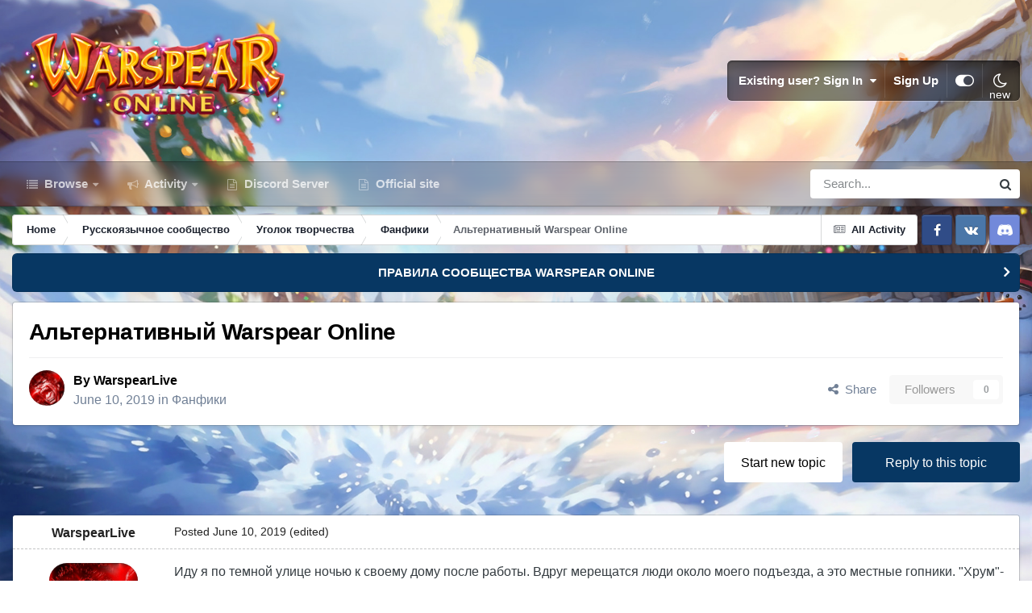

--- FILE ---
content_type: text/html;charset=UTF-8
request_url: https://forum.warspear-online.com/index.php?/topic/87317-%D0%B0%D0%BB%D1%8C%D1%82%D0%B5%D1%80%D0%BD%D0%B0%D1%82%D0%B8%D0%B2%D0%BD%D1%8B%D0%B9-warspear-online/
body_size: 22584
content:
<!DOCTYPE html>
<html id="focus" lang="en-US" dir="ltr" 
data-focus-guest
data-focus-group-id='2'
data-focus-theme-id='4'
data-focus-alt-theme='5'
data-focus-navigation='dropdown'

data-focus-bg='1'




data-focus-scheme='light'

data-focus-cookie='4'

data-focus-userlinks='border'
data-focus-post='margin'
data-focus-post-header='border-v'
data-focus-post-controls='transparent buttons'
data-focus-blocks='pages sectiontitle'
data-focus-ui="new-badge transparent-ficon guest-alert" data-globaltemplate='4.7.0'>
	<head>
		<meta charset="utf-8">
        
		<title>Альтернативный Warspear Online - Фанфики - Warspear Online official forum</title>
		
			<script>
  (function(i,s,o,g,r,a,m){i['GoogleAnalyticsObject']=r;i[r]=i[r]||function(){
  (i[r].q=i[r].q||[]).push(arguments)},i[r].l=1*new Date();a=s.createElement(o),
  m=s.getElementsByTagName(o)[0];a.async=1;a.src=g;m.parentNode.insertBefore(a,m)
  })(window,document,'script','//www.google-analytics.com/analytics.js','ga');

  ga('create', 'UA-18805196-4', 'auto');
  ga('require', 'displayfeatures');
  ga('send', 'pageview');

</script>
<!-- Global site tag (gtag.js) - Google Analytics -->
<script async src="https://www.googletagmanager.com/gtag/js?id=G-ZMQG8J7DQ8"></script>
<script>
  window.dataLayer = window.dataLayer || [];
  function gtag(){dataLayer.push(arguments);}
  gtag('js', new Date());

  gtag('config', 'G-ZMQG8J7DQ8');
</script>
		
		
		
		

	<meta name="viewport" content="width=device-width, initial-scale=1">


	
	


	<meta name="twitter:card" content="summary" />




	
		
			
				<meta property="og:title" content="Альтернативный Warspear Online">
			
		
	

	
		
			
				<meta property="og:type" content="website">
			
		
	

	
		
			
				<meta property="og:url" content="https://forum.warspear-online.com/index.php?/topic/87317-%D0%B0%D0%BB%D1%8C%D1%82%D0%B5%D1%80%D0%BD%D0%B0%D1%82%D0%B8%D0%B2%D0%BD%D1%8B%D0%B9-warspear-online/">
			
		
	

	
		
			
				<meta name="description" content="Иду я по темной улице ночью к своему дому после работы. Вдруг мерещатся люди около моего подъезда, а это местные гопники. &quot;Хрум&quot;- я обвернулся назад от испуга, но там никого не было, смотрю на подъезд и вдруг гопники начали куда-то исчезать прямо перед моими глазами, словно в инвиз ушли. Я в стра...">
			
		
	

	
		
			
				<meta property="og:description" content="Иду я по темной улице ночью к своему дому после работы. Вдруг мерещатся люди около моего подъезда, а это местные гопники. &quot;Хрум&quot;- я обвернулся назад от испуга, но там никого не было, смотрю на подъезд и вдруг гопники начали куда-то исчезать прямо перед моими глазами, словно в инвиз ушли. Я в стра...">
			
		
	

	
		
			
				<meta property="og:updated_time" content="2019-06-14T11:53:18Z">
			
		
	

	
		
			
				<meta property="og:site_name" content="Warspear Online official forum">
			
		
	

	
		
			
				<meta property="og:locale" content="en_US">
			
		
	


	
		<link rel="canonical" href="https://forum.warspear-online.com/index.php?/topic/87317-%D0%B0%D0%BB%D1%8C%D1%82%D0%B5%D1%80%D0%BD%D0%B0%D1%82%D0%B8%D0%B2%D0%BD%D1%8B%D0%B9-warspear-online/" />
	

	
		<link as="style" rel="preload" href="https://forum.warspear-online.com/applications/core/interface/ckeditor/ckeditor/skins/ips/editor.css?t=P1PF" />
	





<link rel="manifest" href="https://forum.warspear-online.com/index.php?/manifest.webmanifest/">
<meta name="msapplication-config" content="https://forum.warspear-online.com/index.php?/browserconfig.xml/">
<meta name="msapplication-starturl" content="/">
<meta name="application-name" content="Warspear Online official forum">
<meta name="apple-mobile-web-app-title" content="Warspear Online official forum">

	<meta name="theme-color" content="#1e324a">










<link rel="preload" href="//forum.warspear-online.com/applications/core/interface/font/fontawesome-webfont.woff2?v=4.7.0" as="font" crossorigin="anonymous">
		




	<link rel='stylesheet' href='https://forum.warspear-online.com/uploads/css_built_4/341e4a57816af3ba440d891ca87450ff_framework.css?v=18139be4491766046633' media='all'>

	<link rel='stylesheet' href='https://forum.warspear-online.com/uploads/css_built_4/05e81b71abe4f22d6eb8d1a929494829_responsive.css?v=18139be4491766046633' media='all'>

	<link rel='stylesheet' href='https://forum.warspear-online.com/uploads/css_built_4/20446cf2d164adcc029377cb04d43d17_flags.css?v=18139be4491766046633' media='all'>

	<link rel='stylesheet' href='https://forum.warspear-online.com/uploads/css_built_4/90eb5adf50a8c640f633d47fd7eb1778_core.css?v=18139be4491766046633' media='all'>

	<link rel='stylesheet' href='https://forum.warspear-online.com/uploads/css_built_4/5a0da001ccc2200dc5625c3f3934497d_core_responsive.css?v=18139be4491766046633' media='all'>

	<link rel='stylesheet' href='https://forum.warspear-online.com/uploads/css_built_4/62e269ced0fdab7e30e026f1d30ae516_forums.css?v=18139be4491766046633' media='all'>

	<link rel='stylesheet' href='https://forum.warspear-online.com/uploads/css_built_4/76e62c573090645fb99a15a363d8620e_forums_responsive.css?v=18139be4491766046633' media='all'>

	<link rel='stylesheet' href='https://forum.warspear-online.com/uploads/css_built_4/ebdea0c6a7dab6d37900b9190d3ac77b_topics.css?v=18139be4491766046633' media='all'>

	<link rel='stylesheet' href='https://forum.warspear-online.com/uploads/css_built_4/046e14a7d0a24afbe332ca4f2f603d81_awards.css?v=18139be4491766046633' media='all'>





<link rel='stylesheet' href='https://forum.warspear-online.com/uploads/css_built_4/258adbb6e4f3e83cd3b355f84e3fa002_custom.css?v=18139be4491766046633' media='all'>




		
<script type='text/javascript'>
var focusHtml = document.getElementById('focus');
var cookieId = focusHtml.getAttribute('data-focus-cookie');

//	['setting-name', enabled-by-default, has-toggle]
var focusSettings = [
	
 ['sticky-header', 1, 1],
	['mobile-footer', 1, 1],
	['fluid', 1, 1],
	['larger-font-size', 0, 1],
	['sticky-author-panel', 0, 1],
	['sticky-sidebar', 0, 1],
	['flip-sidebar', 0, 1],
	
	
]; 
for(var i = 0; i < focusSettings.length; i++) {
	var settingName = focusSettings[i][0];
	var isDefault = focusSettings[i][1];
	var allowToggle = focusSettings[i][2];
	if(allowToggle){
		var choice = localStorage.getItem(settingName);
		if( (choice === '1') || (!choice && (isDefault)) ){
			focusHtml.classList.add('enable--' + settingName + '');
		}
	} else if(isDefault){
		focusHtml.classList.add('enable--' + settingName + '');
	}
}


</script>

 
		
		
		

	
	<link rel='shortcut icon' href='https://forum.warspear-online.com/uploads/monthly_2017_04/favicon.ico.0dc664c2097d5dff094c29b584300c71.ico' type="image/x-icon">

		
 
	</head>
	<body class='ipsApp ipsApp_front ipsJS_none ipsClearfix' data-controller='core.front.core.app' data-message="" data-pageApp='forums' data-pageLocation='front' data-pageModule='forums' data-pageController='topic' data-pageID='87317'  >
		
        

        

		<a href='#ipsLayout_mainArea' class='ipsHide' title='Go to main content on this page' accesskey='m'>Jump to content</a>
			
<div class='focus-mobile-search'>
	<div class='focus-mobile-search__close' data-class='display--focus-mobile-search'><i class="fa fa-times" aria-hidden="true"></i></div>
</div>
			<div class='background-overlay'>
      			<div class='header-wrap focus-sticky-header'>
                  	
<ul id='elMobileNav' class='ipsResponsive_hideDesktop' data-controller='core.front.core.mobileNav'>
	
		
			
			
				
				
			
				
				
			
				
					<li id='elMobileBreadcrumb'>
						<a href='https://forum.warspear-online.com/index.php?/forum/220-%D1%84%D0%B0%D0%BD%D1%84%D0%B8%D0%BA%D0%B8/'>
							<span>Фанфики</span>
						</a>
					</li>
				
				
			
				
				
			
		
	
  
  <li class='elMobileNav__discord'>
		<a href='https://discord.gg/warspear'><svg xmlns="http://www.w3.org/2000/svg" width="25" height="25" fill="currentColor" class="bi bi-discord" viewBox="0 0 16 16">
  <path d="M13.545 2.907a13.227 13.227 0 0 0-3.257-1.011.05.05 0 0 0-.052.025c-.141.25-.297.577-.406.833a12.19 12.19 0 0 0-3.658 0 8.258 8.258 0 0 0-.412-.833.051.051 0 0 0-.052-.025c-1.125.194-2.22.534-3.257 1.011a.041.041 0 0 0-.021.018C.356 6.024-.213 9.047.066 12.032c.001.014.01.028.021.037a13.276 13.276 0 0 0 3.995 2.02.05.05 0 0 0 .056-.019c.308-.42.582-.863.818-1.329a.05.05 0 0 0-.01-.059.051.051 0 0 0-.018-.011 8.875 8.875 0 0 1-1.248-.595.05.05 0 0 1-.02-.066.051.051 0 0 1 .015-.019c.084-.063.168-.129.248-.195a.05.05 0 0 1 .051-.007c2.619 1.196 5.454 1.196 8.041 0a.052.052 0 0 1 .053.007c.08.066.164.132.248.195a.051.051 0 0 1-.004.085 8.254 8.254 0 0 1-1.249.594.05.05 0 0 0-.03.03.052.052 0 0 0 .003.041c.24.465.515.909.817 1.329a.05.05 0 0 0 .056.019 13.235 13.235 0 0 0 4.001-2.02.049.049 0 0 0 .021-.037c.334-3.451-.559-6.449-2.366-9.106a.034.034 0 0 0-.02-.019Zm-8.198 7.307c-.789 0-1.438-.724-1.438-1.612 0-.889.637-1.613 1.438-1.613.807 0 1.45.73 1.438 1.613 0 .888-.637 1.612-1.438 1.612Zm5.316 0c-.788 0-1.438-.724-1.438-1.612 0-.889.637-1.613 1.438-1.613.807 0 1.451.73 1.438 1.613 0 .888-.631 1.612-1.438 1.612Z"/>
</svg></a>
	</li>
  
  
  
	<li class='elMobileNav__home'>
		<a href='https://forum.warspear-online.com/'><i class="fa fa-home" aria-hidden="true"></i></a>
	</li>
	
	
	<li >
		<a data-action="defaultStream" href='https://forum.warspear-online.com/index.php?/discover/'><i class="fa fa-newspaper-o" aria-hidden="true"></i></a>
	</li>

	

	
		<li class='ipsJS_show'>
			<a href='https://forum.warspear-online.com/index.php?/search/' data-class='display--focus-mobile-search'><i class='fa fa-search'></i></a>
		</li>
	

	
<li data-focus-editor>
	<a href='#'>
		<i class='fa fa-toggle-on'></i>
	</a>
</li>
<li data-focus-toggle-theme>
	<a href='#'>
		<i class='fa'></i>
	</a>
</li>
  	
	<li data-ipsDrawer data-ipsDrawer-drawerElem='#elMobileDrawer'>
		<a href='#'>
			
			
				
			
			
			
			<i class='fa fa-navicon'></i>
		</a>
	</li>
</ul>
					<div id='ipsLayout_header'>
						<header class='focus-header'>
							<div class='ipsLayout_container'>
								<div class='focus-header-align'>
									
<a class='focus-logo' href='https://forum.warspear-online.com/' accesskey='1'>
	
		
		<span class='focus-logo__image'>
			<img src="https://forum.warspear-online.com/uploads/monthly_2025_12/winter_logo.png.76d58ac96cf009a3e76581a1ee265f15.png" alt='Warspear Online official forum'>
		</span>
		
			<!-- <span class='focus-logo__text'>
				<span class='focus-logo__name'>Dimension</span>
				<span class='focus-logo__slogan'>For Invision Community 4.5</span>
			</span> -->
		
	
</a>
									
										<div class='focus-user'>

	<ul id='elUserNav' class='ipsList_inline cSignedOut ipsResponsive_showDesktop'>
		<li id='elSignInLink'>
			<a href='https://forum.warspear-online.com/index.php?/login/' data-ipsMenu-closeOnClick="false" data-ipsMenu id='elUserSignIn'>
				Existing user? Sign In &nbsp;<i class='fa fa-caret-down'></i>
			</a>
			
<div id='elUserSignIn_menu' class='ipsMenu ipsMenu_auto ipsHide'>
	<form accept-charset='utf-8' method='post' action='https://forum.warspear-online.com/index.php?/login/'>
		<input type="hidden" name="csrfKey" value="5ac6ada714814981ed9ca77654c1a6ef">
		<input type="hidden" name="ref" value="[base64]">
		<div data-role="loginForm">
			
			
			
				<div class='ipsColumns ipsColumns_noSpacing'>
					<div class='ipsColumn ipsColumn_wide' id='elUserSignIn_internal'>
						
<div class="ipsPad ipsForm ipsForm_vertical">
	<h4 class="ipsType_sectionHead">Sign In</h4>
	<br><br>
	<ul class='ipsList_reset'>
		<li class="ipsFieldRow ipsFieldRow_noLabel ipsFieldRow_fullWidth">
			
			
				<input type="text" placeholder="Display Name or Email Address" name="auth" autocomplete="email">
			
		</li>
		<li class="ipsFieldRow ipsFieldRow_noLabel ipsFieldRow_fullWidth">
			<input type="password" placeholder="Password" name="password" autocomplete="current-password">
		</li>
		<li class="ipsFieldRow ipsFieldRow_checkbox ipsClearfix">
			<span class="ipsCustomInput">
				<input type="checkbox" name="remember_me" id="remember_me_checkbox" value="1" checked aria-checked="true">
				<span></span>
			</span>
			<div class="ipsFieldRow_content">
				<label class="ipsFieldRow_label" for="remember_me_checkbox">Remember me</label>
				<span class="ipsFieldRow_desc">Not recommended on shared computers</span>
			</div>
		</li>
		<li class="ipsFieldRow ipsFieldRow_fullWidth">
			<button type="submit" name="_processLogin" value="usernamepassword" class="ipsButton ipsButton_primary ipsButton_small" id="elSignIn_submit">Sign In</button>
			
				<p class="ipsType_right ipsType_small">
					
						<a href='https://forum.warspear-online.com/index.php?/lostpassword/' >
					
					Forgot your password?</a>
				</p>
			
		</li>
	</ul>
</div>
					</div>
					<div class='ipsColumn ipsColumn_wide'>
						<div class='ipsPadding' id='elUserSignIn_external'>
							<div class='ipsAreaBackground_light ipsPadding:half'>
								
								
									<div class='ipsType_center ipsMargin_top:half'>
										

<button type="submit" name="_processLogin" value="2" class='ipsButton ipsButton_verySmall ipsButton_fullWidth ipsSocial ipsSocial_facebook' style="background-color: #3a579a">
	
		<span class='ipsSocial_icon'>
			
				<i class='fa fa-facebook-official'></i>
			
		</span>
		<span class='ipsSocial_text'>Sign in with Facebook</span>
	
</button> 
									</div>
								
							</div>
						</div>
					</div>
				</div>
			
		</div>
	</form>
</div>
		</li>
		
			<li>
				
					<a href='https://forum.warspear-online.com/index.php?/register/' data-ipsDialog data-ipsDialog-size='narrow' data-ipsDialog-title='Sign Up' id='elRegisterButton'>Sign Up</a>
				
			</li>
		
		
<li class='elUserNav_sep'></li>
<li class='cUserNav_icon ipsJS_show' data-focus-editor>
	<a href='#' data-ipsTooltip>
		<i class='fa fa-toggle-on'></i>
	</a>
</li>
<li class='cUserNav_icon ipsJS_show' data-focus-toggle-theme>
	<a href='#' data-ipsTooltip>
		<i class='fa'></i>
	</a>
</li>

 
	</ul>
</div>
									
								</div>
							</div>
						</header>
						<div class='focus-nav-bar'>
							<div class='secondary-header-align ipsLayout_container ipsFlex ipsFlex-jc:between ipsFlex-ai:center'>
								<div class='focus-nav'>

	<nav  class=' ipsResponsive_showDesktop'>
		<div class='ipsNavBar_primary ipsNavBar_primary--loading ipsLayout_container '>
			<ul data-role="primaryNavBar" class='ipsClearfix'>
				


	
		
		
		<li  id='elNavSecondary_1' data-role="navBarItem" data-navApp="core" data-navExt="CustomItem">
			
			
				<a href="https://forum.warspear-online.com"  data-navItem-id="1" >
					Browse<span class='ipsNavBar_active__identifier'></span>
				</a>
			
			
				<ul class='ipsNavBar_secondary ipsHide' data-role='secondaryNavBar'>
					


	
	

	
		
		
		<li  id='elNavSecondary_11' data-role="navBarItem" data-navApp="core" data-navExt="OnlineUsers">
			
			
				<a href="https://forum.warspear-online.com/index.php?/online/"  data-navItem-id="11" >
					Online Users<span class='ipsNavBar_active__identifier'></span>
				</a>
			
			
		</li>
	
	

	
		
		
		<li  id='elNavSecondary_12' data-role="navBarItem" data-navApp="core" data-navExt="Leaderboard">
			
			
				<a href="https://forum.warspear-online.com/index.php?/topmembers/"  data-navItem-id="12" >
					Leaderboard<span class='ipsNavBar_active__identifier'></span>
				</a>
			
			
		</li>
	
	

	
		
		
		<li  id='elNavSecondary_20' data-role="navBarItem" data-navApp="awards" data-navExt="Awards">
			
			
				<a href="https://forum.warspear-online.com/index.php?/awards/"  data-navItem-id="20" >
					Awards<span class='ipsNavBar_active__identifier'></span>
				</a>
			
			
		</li>
	
	

					<li class='ipsHide' id='elNavigationMore_1' data-role='navMore'>
						<a href='#' data-ipsMenu data-ipsMenu-appendTo='#elNavigationMore_1' id='elNavigationMore_1_dropdown'>More <i class='fa fa-caret-down'></i></a>
						<ul class='ipsHide ipsMenu ipsMenu_auto' id='elNavigationMore_1_dropdown_menu' data-role='moreDropdown'></ul>
					</li>
				</ul>
			
		</li>
	
	

	
		
		
		<li  id='elNavSecondary_2' data-role="navBarItem" data-navApp="core" data-navExt="CustomItem">
			
			
				<a href="https://forum.warspear-online.com/index.php?/discover/"  data-navItem-id="2" >
					Activity<span class='ipsNavBar_active__identifier'></span>
				</a>
			
			
				<ul class='ipsNavBar_secondary ipsHide' data-role='secondaryNavBar'>
					


	
		
		
		<li  id='elNavSecondary_3' data-role="navBarItem" data-navApp="core" data-navExt="AllActivity">
			
			
				<a href="https://forum.warspear-online.com/index.php?/discover/"  data-navItem-id="3" >
					All Activity<span class='ipsNavBar_active__identifier'></span>
				</a>
			
			
		</li>
	
	

	
	

	
	

	
	

	
		
		
		<li  id='elNavSecondary_7' data-role="navBarItem" data-navApp="core" data-navExt="Search">
			
			
				<a href="https://forum.warspear-online.com/index.php?/search/"  data-navItem-id="7" >
					Search<span class='ipsNavBar_active__identifier'></span>
				</a>
			
			
		</li>
	
	

					<li class='ipsHide' id='elNavigationMore_2' data-role='navMore'>
						<a href='#' data-ipsMenu data-ipsMenu-appendTo='#elNavigationMore_2' id='elNavigationMore_2_dropdown'>More <i class='fa fa-caret-down'></i></a>
						<ul class='ipsHide ipsMenu ipsMenu_auto' id='elNavigationMore_2_dropdown_menu' data-role='moreDropdown'></ul>
					</li>
				</ul>
			
		</li>
	
	

	
		
		
		<li  id='elNavSecondary_22' data-role="navBarItem" data-navApp="core" data-navExt="CustomItem">
			
			
				<a href="https://discord.gg/warspear" target='_blank' rel="noopener" data-navItem-id="22" >
					Discord Server<span class='ipsNavBar_active__identifier'></span>
				</a>
			
			
		</li>
	
	

	
		
		
		<li  id='elNavSecondary_16' data-role="navBarItem" data-navApp="core" data-navExt="CustomItem">
			
			
				<a href="https://warspear-online.com/" target='_blank' rel="noopener" data-navItem-id="16" >
					Official site<span class='ipsNavBar_active__identifier'></span>
				</a>
			
			
		</li>
	
	

	
	

	
	

				
				<li class="focus-nav__more focus-nav__more--hidden">
					<a href="#"> More <span class='ipsNavBar_active__identifier'></span></a>
					<ul class='ipsNavBar_secondary'></ul>
				</li>
				
			</ul>
			

	<div id="elSearchWrapper">
		<div id='elSearch' data-controller="core.front.core.quickSearch">
			<form accept-charset='utf-8' action='//forum.warspear-online.com/index.php?/search/&amp;do=quicksearch' method='post'>
                <input type='search' id='elSearchField' placeholder='Search...' name='q' autocomplete='off' aria-label='Search'>
                <details class='cSearchFilter'>
                    <summary class='cSearchFilter__text'></summary>
                    <ul class='cSearchFilter__menu'>
                        
                        <li><label><input type="radio" name="type" value="all" ><span class='cSearchFilter__menuText'>Everywhere</span></label></li>
                        
                            
                                <li><label><input type="radio" name="type" value='contextual_{&quot;type&quot;:&quot;forums_topic&quot;,&quot;nodes&quot;:220}' checked><span class='cSearchFilter__menuText'>This Forum</span></label></li>
                            
                                <li><label><input type="radio" name="type" value='contextual_{&quot;type&quot;:&quot;forums_topic&quot;,&quot;item&quot;:87317}' checked><span class='cSearchFilter__menuText'>This Topic</span></label></li>
                            
                        
                        
                            <li><label><input type="radio" name="type" value="core_statuses_status"><span class='cSearchFilter__menuText'>Status Updates</span></label></li>
                        
                            <li><label><input type="radio" name="type" value="forums_topic"><span class='cSearchFilter__menuText'>Topics</span></label></li>
                        
                            <li><label><input type="radio" name="type" value="core_members"><span class='cSearchFilter__menuText'>Members</span></label></li>
                        
                    </ul>
                </details>
				<button class='cSearchSubmit' type="submit" aria-label='Search'><i class="fa fa-search"></i></button>
			</form>
		</div>
	</div>

		</div>
	</nav>
</div>
								
									<div class='focus-search'></div>
								
							</div>
						</div>
					</div>
				</div>
		<main id='ipsLayout_body' class='ipsLayout_container'>
			<div class='focus-content'>
				<div class='focus-content-padding'>
					<div id='ipsLayout_contentArea'>
						<div class='focus-precontent'>
							<div class='focus-breadcrumb'>
								
<nav class='ipsBreadcrumb ipsBreadcrumb_top ipsFaded_withHover'>
	

	<ul class='ipsList_inline ipsPos_right'>
		
		<li >
			<a data-action="defaultStream" class='ipsType_light '  href='https://forum.warspear-online.com/index.php?/discover/'><i class="fa fa-newspaper-o" aria-hidden="true"></i> <span>All Activity</span></a>
		</li>
		
	</ul>

	<ul data-role="breadcrumbList">
		<li>
			<a title="Home" href='https://forum.warspear-online.com/'>
				<span>Home <i class='fa fa-angle-right'></i></span>
			</a>
		</li>
		
		
			<li>
				
					<a href='https://forum.warspear-online.com/index.php?/forum/4-%D1%80%D1%83%D1%81%D1%81%D0%BA%D0%BE%D1%8F%D0%B7%D1%8B%D1%87%D0%BD%D0%BE%D0%B5-%D1%81%D0%BE%D0%BE%D0%B1%D1%89%D0%B5%D1%81%D1%82%D0%B2%D0%BE/'>
						<span>Русскоязычное сообщество <i class='fa fa-angle-right' aria-hidden="true"></i></span>
					</a>
				
			</li>
		
			<li>
				
					<a href='https://forum.warspear-online.com/index.php?/forum/218-%D1%83%D0%B3%D0%BE%D0%BB%D0%BE%D0%BA-%D1%82%D0%B2%D0%BE%D1%80%D1%87%D0%B5%D1%81%D1%82%D0%B2%D0%B0/'>
						<span>Уголок творчества <i class='fa fa-angle-right' aria-hidden="true"></i></span>
					</a>
				
			</li>
		
			<li>
				
					<a href='https://forum.warspear-online.com/index.php?/forum/220-%D1%84%D0%B0%D0%BD%D1%84%D0%B8%D0%BA%D0%B8/'>
						<span>Фанфики <i class='fa fa-angle-right' aria-hidden="true"></i></span>
					</a>
				
			</li>
		
			<li>
				
					Альтернативный Warspear Online
				
			</li>
		
	</ul>
</nav>
								

<ul class='test focus-social focus-social--iconOnly'>
  <li><a href="https://www.facebook.com/warspear" target="_blank" rel="noopener"><span>Facebook</span></a></li>
	<li><a href='https://vk.com/warspear_mmo' target="_blank" rel="noopener"><span>VK</span></a></li>
<li class="elMobileFooter__discord"><a href="https://discord.gg/warspear" target="_blank" rel="noopener"><span>Discord</span></a></li>

</ul>

							</div>
						</div>
						






						<div id='ipsLayout_contentWrapper'>
							
							<div id='ipsLayout_mainArea'>
								
								
								
								
								

	


	<div class='cAnnouncementsContent'>
		
		<div class='cAnnouncementContentTop ipsAnnouncement ipsMessage_information ipsType_center'>
            
			<a href='https://forum.warspear-online.com/index.php?/announcement/29-%D0%BF%D1%80%D0%B0%D0%B2%D0%B8%D0%BB%D0%B0-%D1%81%D0%BE%D0%BE%D0%B1%D1%89%D0%B5%D1%81%D1%82%D0%B2%D0%B0-warspear-online/' data-ipsDialog data-ipsDialog-title="ПРАВИЛА СООБЩЕСТВА WARSPEAR ONLINE">ПРАВИЛА СООБЩЕСТВА WARSPEAR ONLINE</a>
            
		</div>
		
	</div>



								



<div class='ipsPageHeader ipsResponsive_pull ipsBox ipsPadding sm:ipsPadding:half ipsMargin_bottom'>
		
	
	<div class='ipsFlex ipsFlex-ai:center ipsFlex-fw:wrap ipsGap:4'>
		<div class='ipsFlex-flex:11'>
			<h1 class='ipsType_pageTitle ipsContained_container'>
				

				
				
					<span class='ipsType_break ipsContained'>
						<span>Альтернативный Warspear Online</span>
					</span>
				
			</h1>
			
			
		</div>
		
	</div>
	<hr class='ipsHr'>
	<div class='ipsPageHeader__meta ipsFlex ipsFlex-jc:between ipsFlex-ai:center ipsFlex-fw:wrap ipsGap:3'>
		<div class='ipsFlex-flex:11'>
			<div class='ipsPhotoPanel ipsPhotoPanel_mini ipsPhotoPanel_notPhone ipsClearfix'>
				


	<a href="https://forum.warspear-online.com/index.php?/profile/83124-warspearlive/" rel="nofollow" data-ipsHover data-ipsHover-width="370" data-ipsHover-target="https://forum.warspear-online.com/index.php?/profile/83124-warspearlive/&amp;do=hovercard" class="ipsUserPhoto ipsUserPhoto_mini" title="Go to WarspearLive's profile">
		<img src='https://forum.warspear-online.com/uploads/monthly_2020_09/anime-berserk-45302.thumb.jpg.09dda69fe798b7766a14179f07cbb828.jpg' alt='WarspearLive' loading="lazy">
	</a>

				<div>
					<p class='ipsType_reset ipsType_blendLinks'>
						<span class='ipsType_normal'>
						
							<strong>By 


<a href='https://forum.warspear-online.com/index.php?/profile/83124-warspearlive/' rel="nofollow" data-ipsHover data-ipsHover-width='370' data-ipsHover-target='https://forum.warspear-online.com/index.php?/profile/83124-warspearlive/&amp;do=hovercard&amp;referrer=https%253A%252F%252Fforum.warspear-online.com%252Findex.php%253F%252Ftopic%252F87317-%2525D0%2525B0%2525D0%2525BB%2525D1%25258C%2525D1%252582%2525D0%2525B5%2525D1%252580%2525D0%2525BD%2525D0%2525B0%2525D1%252582%2525D0%2525B8%2525D0%2525B2%2525D0%2525BD%2525D1%25258B%2525D0%2525B9-warspear-online%252F' title="Go to WarspearLive's profile" class="ipsType_break">WarspearLive</a></strong><br />
							<span class='ipsType_light'><time datetime='2019-06-10T05:59:34Z' title='06/10/19 05:59  AM' data-short='6 yr'>June 10, 2019</time> in <a href="https://forum.warspear-online.com/index.php?/forum/220-%D1%84%D0%B0%D0%BD%D1%84%D0%B8%D0%BA%D0%B8/">Фанфики</a></span>
						
						</span>
					</p>
				</div>
			</div>
		</div>
		
			<div class='ipsFlex-flex:01 ipsResponsive_hidePhone'>
				<div class='ipsShareLinks'>
					
						


    <a href='#elShareItem_1494912585_menu' id='elShareItem_1494912585' data-ipsMenu class='ipsShareButton ipsButton ipsButton_verySmall ipsButton_link ipsButton_link--light'>
        <span><i class='fa fa-share-alt'></i></span> &nbsp;Share
    </a>

    <div class='ipsPadding ipsMenu ipsMenu_normal ipsHide' id='elShareItem_1494912585_menu' data-controller="core.front.core.sharelink">
        
        
        <span data-ipsCopy data-ipsCopy-flashmessage>
            <a href="https://forum.warspear-online.com/index.php?/topic/87317-%D0%B0%D0%BB%D1%8C%D1%82%D0%B5%D1%80%D0%BD%D0%B0%D1%82%D0%B8%D0%B2%D0%BD%D1%8B%D0%B9-warspear-online/" class="ipsButton ipsButton_light ipsButton_small ipsButton_fullWidth" data-role="copyButton" data-clipboard-text="https://forum.warspear-online.com/index.php?/topic/87317-%D0%B0%D0%BB%D1%8C%D1%82%D0%B5%D1%80%D0%BD%D0%B0%D1%82%D0%B8%D0%B2%D0%BD%D1%8B%D0%B9-warspear-online/" data-ipstooltip title='Copy Link to Clipboard'><i class="fa fa-clone"></i> https://forum.warspear-online.com/index.php?/topic/87317-%D0%B0%D0%BB%D1%8C%D1%82%D0%B5%D1%80%D0%BD%D0%B0%D1%82%D0%B8%D0%B2%D0%BD%D1%8B%D0%B9-warspear-online/</a>
        </span>
        <ul class='ipsShareLinks ipsMargin_top:half'>
            
                <li>
<style>
	.cShareLink_telegram {background:transparent;}
	.cShareLink_telegram > i {color: #0088cc;font-size: 28px;}
</style>
<a href="https://t.me/share/url?url=https%3A%2F%2Fforum.warspear-online.com%2Findex.php%3F%2Ftopic%2F87317-%25D0%25B0%25D0%25BB%25D1%258C%25D1%2582%25D0%25B5%25D1%2580%25D0%25BD%25D0%25B0%25D1%2582%25D0%25B8%25D0%25B2%25D0%25BD%25D1%258B%25D0%25B9-warspear-online%2F&amp;title=%D0%90%D0%BB%D1%8C%D1%82%D0%B5%D1%80%D0%BD%D0%B0%D1%82%D0%B8%D0%B2%D0%BD%D1%8B%D0%B9+Warspear+Online" class="cShareLink cShareLink_telegram" target="_blank" data-role="shareLink" title='Share to Telegram' data-ipsTooltip rel='noopener'>
	<i class="fa fa-telegram"></i>
</a></li>
            
                <li>
<style>
	.cShareLink_vkcom {background:#4a76a8;}
</style>
<a href="https://vk.com/share.php?url=https%3A%2F%2Fforum.warspear-online.com%2Findex.php%3F%2Ftopic%2F87317-%25D0%25B0%25D0%25BB%25D1%258C%25D1%2582%25D0%25B5%25D1%2580%25D0%25BD%25D0%25B0%25D1%2582%25D0%25B8%25D0%25B2%25D0%25BD%25D1%258B%25D0%25B9-warspear-online%2F&amp;title=%D0%90%D0%BB%D1%8C%D1%82%D0%B5%D1%80%D0%BD%D0%B0%D1%82%D0%B8%D0%B2%D0%BD%D1%8B%D0%B9+Warspear+Online" class="cShareLink cShareLink_vkcom" target="_blank" data-role="shareLink" title='Share to vk.com' data-ipsTooltip rel='noopener'>
	<i class="fa fa-vk"></i>
</a></li>
            
                <li>
<a href="https://x.com/share?url=https%3A%2F%2Fforum.warspear-online.com%2Findex.php%3F%2Ftopic%2F87317-%2525D0%2525B0%2525D0%2525BB%2525D1%25258C%2525D1%252582%2525D0%2525B5%2525D1%252580%2525D0%2525BD%2525D0%2525B0%2525D1%252582%2525D0%2525B8%2525D0%2525B2%2525D0%2525BD%2525D1%25258B%2525D0%2525B9-warspear-online%2F" class="cShareLink cShareLink_x" target="_blank" data-role="shareLink" title='Share on X' data-ipsTooltip rel='nofollow noopener'>
    <i class="fa fa-x"></i>
</a></li>
            
                <li>
<a href="https://www.facebook.com/sharer/sharer.php?u=https%3A%2F%2Fforum.warspear-online.com%2Findex.php%3F%2Ftopic%2F87317-%25D0%25B0%25D0%25BB%25D1%258C%25D1%2582%25D0%25B5%25D1%2580%25D0%25BD%25D0%25B0%25D1%2582%25D0%25B8%25D0%25B2%25D0%25BD%25D1%258B%25D0%25B9-warspear-online%2F" class="cShareLink cShareLink_facebook" target="_blank" data-role="shareLink" title='Share on Facebook' data-ipsTooltip rel='noopener nofollow'>
	<i class="fa fa-facebook"></i>
</a></li>
            
                <li>
<a href="https://www.reddit.com/submit?url=https%3A%2F%2Fforum.warspear-online.com%2Findex.php%3F%2Ftopic%2F87317-%25D0%25B0%25D0%25BB%25D1%258C%25D1%2582%25D0%25B5%25D1%2580%25D0%25BD%25D0%25B0%25D1%2582%25D0%25B8%25D0%25B2%25D0%25BD%25D1%258B%25D0%25B9-warspear-online%2F&amp;title=%D0%90%D0%BB%D1%8C%D1%82%D0%B5%D1%80%D0%BD%D0%B0%D1%82%D0%B8%D0%B2%D0%BD%D1%8B%D0%B9+Warspear+Online" rel="nofollow noopener" class="cShareLink cShareLink_reddit" target="_blank" title='Share on Reddit' data-ipsTooltip>
	<i class="fa fa-reddit"></i>
</a></li>
            
        </ul>
        
            <hr class='ipsHr'>
            <button class='ipsHide ipsButton ipsButton_verySmall ipsButton_light ipsButton_fullWidth ipsMargin_top:half' data-controller='core.front.core.webshare' data-role='webShare' data-webShareTitle='Альтернативный Warspear Online' data-webShareText='Альтернативный Warspear Online' data-webShareUrl='https://forum.warspear-online.com/index.php?/topic/87317-%D0%B0%D0%BB%D1%8C%D1%82%D0%B5%D1%80%D0%BD%D0%B0%D1%82%D0%B8%D0%B2%D0%BD%D1%8B%D0%B9-warspear-online/'>More sharing options...</button>
        
    </div>

					
					
                    

					



					

<div data-followApp='forums' data-followArea='topic' data-followID='87317' data-controller='core.front.core.followButton'>
	

	<a href='https://forum.warspear-online.com/index.php?/login/' rel="nofollow" class="ipsFollow ipsPos_middle ipsButton ipsButton_light ipsButton_verySmall ipsButton_disabled" data-role="followButton" data-ipsTooltip title='Sign in to follow this'>
		<span>Followers</span>
		<span class='ipsCommentCount'>0</span>
	</a>

</div>
				</div>
			</div>
					
	</div>
	
	
</div>








<div class='ipsClearfix'>
	<ul class="ipsToolList ipsToolList_horizontal ipsClearfix ipsSpacer_both ">
		
			<li class='ipsToolList_primaryAction'>
				<span data-controller='forums.front.topic.reply'>
					
						<a href='#replyForm' rel="nofollow" class='ipsButton ipsButton_important ipsButton_medium ipsButton_fullWidth' data-action='replyToTopic'>Reply to this topic</a>
					
				</span>
			</li>
		
		
			<li class='ipsResponsive_hidePhone'>
				
					<a href="https://forum.warspear-online.com/index.php?/forum/220-%D1%84%D0%B0%D0%BD%D1%84%D0%B8%D0%BA%D0%B8/&amp;do=add" rel="nofollow" class='ipsButton ipsButton_link ipsButton_medium ipsButton_fullWidth' title='Start a new topic in this forum'>Start new topic</a>
				
			</li>
		
		
	</ul>
</div>

<div id='comments' data-controller='core.front.core.commentFeed,forums.front.topic.view, core.front.core.ignoredComments' data-autoPoll data-baseURL='https://forum.warspear-online.com/index.php?/topic/87317-%D0%B0%D0%BB%D1%8C%D1%82%D0%B5%D1%80%D0%BD%D0%B0%D1%82%D0%B8%D0%B2%D0%BD%D1%8B%D0%B9-warspear-online/' data-lastPage data-feedID='topic-87317' class='cTopic ipsClear ipsSpacer_top'>
	
			
	

	

<div data-controller='core.front.core.recommendedComments' data-url='https://forum.warspear-online.com/index.php?/topic/87317-%D0%B0%D0%BB%D1%8C%D1%82%D0%B5%D1%80%D0%BD%D0%B0%D1%82%D0%B8%D0%B2%D0%BD%D1%8B%D0%B9-warspear-online/&amp;recommended=comments' class='ipsRecommendedComments ipsHide'>
	<div data-role="recommendedComments">
		<h2 class='ipsType_sectionHead ipsType_large ipsType_bold ipsMargin_bottom'>Recommended Posts</h2>
		
	</div>
</div>
	
	<div id="elPostFeed" data-role='commentFeed' data-controller='core.front.core.moderation' >
		<form action="https://forum.warspear-online.com/index.php?/topic/87317-%D0%B0%D0%BB%D1%8C%D1%82%D0%B5%D1%80%D0%BD%D0%B0%D1%82%D0%B8%D0%B2%D0%BD%D1%8B%D0%B9-warspear-online/&amp;csrfKey=5ac6ada714814981ed9ca77654c1a6ef&amp;do=multimodComment" method="post" data-ipsPageAction data-role='moderationTools'>
			
			
				

					

					
					



<a id="comment-1194925"></a>
<article  id="elComment_1194925" class="cPost ipsBox ipsResponsive_pull  ipsComment  ipsComment_parent ipsClearfix ipsClear ipsColumns ipsColumns_noSpacing ipsColumns_collapsePhone    ">
	

	

	<div class="cAuthorPane_mobile ipsResponsive_showPhone">
		<div class="cAuthorPane_photo">
			<div class="cAuthorPane_photoWrap">
				


	<a href="https://forum.warspear-online.com/index.php?/profile/83124-warspearlive/" rel="nofollow" data-ipsHover data-ipsHover-width="370" data-ipsHover-target="https://forum.warspear-online.com/index.php?/profile/83124-warspearlive/&amp;do=hovercard" class="ipsUserPhoto ipsUserPhoto_large" title="Go to WarspearLive's profile">
		<img src='https://forum.warspear-online.com/uploads/monthly_2020_09/anime-berserk-45302.thumb.jpg.09dda69fe798b7766a14179f07cbb828.jpg' alt='WarspearLive' loading="lazy">
	</a>

				
				
					<a href="https://forum.warspear-online.com/index.php?/profile/83124-warspearlive/badges/">
						
<img src='https://forum.warspear-online.com/uploads/monthly_2022_11/1981596829_bravesquire1.png.beb76d498774764cc7a39f141fd0ee4a.png' loading="lazy" alt="Brave Squire I" class="cAuthorPane_badge cAuthorPane_badge--rank ipsOutline ipsOutline:2px" data-ipsTooltip title="Rank: Brave Squire I (7/27)">
					</a>
				
			</div>
		</div>
		<div class="cAuthorPane_content">
			<h3 class="ipsType_sectionHead cAuthorPane_author ipsType_break ipsType_blendLinks ipsFlex ipsFlex-ai:center">
				


<a href='https://forum.warspear-online.com/index.php?/profile/83124-warspearlive/' rel="nofollow" data-ipsHover data-ipsHover-width='370' data-ipsHover-target='https://forum.warspear-online.com/index.php?/profile/83124-warspearlive/&amp;do=hovercard&amp;referrer=https%253A%252F%252Fforum.warspear-online.com%252Findex.php%253F%252Ftopic%252F87317-%2525D0%2525B0%2525D0%2525BB%2525D1%25258C%2525D1%252582%2525D0%2525B5%2525D1%252580%2525D0%2525BD%2525D0%2525B0%2525D1%252582%2525D0%2525B8%2525D0%2525B2%2525D0%2525BD%2525D1%25258B%2525D0%2525B9-warspear-online%252F' title="Go to WarspearLive's profile" class="ipsType_break">WarspearLive</a> 
<span class="fa"><b>

	
		<a href='https://forum.warspear-online.com/index.php?/profile/83124-warspearlive/reputation/' title="Member's total reputation" data-ipsTooltip class='ipsRepBadge ipsRepBadge_positive'>
	
			<i class='fa fa-plus-circle'></i> 10
	
		</a>
	
</b></span>
			</h3>
			<div class="ipsType_light ipsType_reset">
				<a href="https://forum.warspear-online.com/index.php?/topic/87317-%D0%B0%D0%BB%D1%8C%D1%82%D0%B5%D1%80%D0%BD%D0%B0%D1%82%D0%B8%D0%B2%D0%BD%D1%8B%D0%B9-warspear-online/&amp;do=findComment&amp;comment=1194925" class="ipsType_blendLinks">Posted <time datetime='2019-06-10T05:59:34Z' title='06/10/19 05:59  AM' data-short='6 yr'>June 10, 2019</time></a>
				
			</div>
		</div>
	</div>
	<aside class="ipsComment_author cAuthorPane ipsColumn ipsColumn_medium ipsResponsive_hidePhone">
		<h3 class="ipsType_sectionHead cAuthorPane_author ipsType_blendLinks ipsType_break">
<strong>


<a href='https://forum.warspear-online.com/index.php?/profile/83124-warspearlive/' rel="nofollow" data-ipsHover data-ipsHover-width='370' data-ipsHover-target='https://forum.warspear-online.com/index.php?/profile/83124-warspearlive/&amp;do=hovercard&amp;referrer=https%253A%252F%252Fforum.warspear-online.com%252Findex.php%253F%252Ftopic%252F87317-%2525D0%2525B0%2525D0%2525BB%2525D1%25258C%2525D1%252582%2525D0%2525B5%2525D1%252580%2525D0%2525BD%2525D0%2525B0%2525D1%252582%2525D0%2525B8%2525D0%2525B2%2525D0%2525BD%2525D1%25258B%2525D0%2525B9-warspear-online%252F' title="Go to WarspearLive's profile" class="ipsType_break">WarspearLive</a></strong>
			
		</h3>
      
				

			
		<ul class="cAuthorPane_info ipsList_reset">
			<li data-role="photo" class="cAuthorPane_photo">
				<div class="cAuthorPane_photoWrap">
					


	<a href="https://forum.warspear-online.com/index.php?/profile/83124-warspearlive/" rel="nofollow" data-ipsHover data-ipsHover-width="370" data-ipsHover-target="https://forum.warspear-online.com/index.php?/profile/83124-warspearlive/&amp;do=hovercard" class="ipsUserPhoto ipsUserPhoto_large" title="Go to WarspearLive's profile">
		<img src='https://forum.warspear-online.com/uploads/monthly_2020_09/anime-berserk-45302.thumb.jpg.09dda69fe798b7766a14179f07cbb828.jpg' alt='WarspearLive' loading="lazy">
	</a>

					
					
						
<img src='https://forum.warspear-online.com/uploads/monthly_2022_11/1981596829_bravesquire1.png.beb76d498774764cc7a39f141fd0ee4a.png' loading="lazy" alt="Brave Squire I" class="cAuthorPane_badge cAuthorPane_badge--rank ipsOutline ipsOutline:2px" data-ipsTooltip title="Rank: Brave Squire I (7/27)">
					
				</div>
			</li>
			
				<li data-role="group">Members</li>
				
			
			
          <li data-role="reputation-badge">
    

	
		<a href='https://forum.warspear-online.com/index.php?/profile/83124-warspearlive/reputation/' title="Member's total reputation" data-ipsTooltip class='ipsRepBadge ipsRepBadge_positive'>
	
			<i class='fa fa-plus-circle'></i> 10
	
		</a>
	

</li>	
          <ul class="ipsList_reset ipsType_light ipsFlex ipsFlex-ai:center ipsFlex-jc:center ipsGap_row:2 cAuthorPane_stats">
						                     <li> 
							<a href="https://forum.warspear-online.com/index.php?/profile/83124-warspearlive/content/" title="79 posts" data-ipstooltip class="ipsType_blendLinks">
								<i class="fa fa-comment"></i>   79 posts
							</a>
						</li>
</ul>	
          <li data-role="stats" class="ipsMargin_top">
					
						
				
				</li>
          
			
			
		








</ul>
	</aside>
	<div class="ipsColumn ipsColumn_fluid ipsMargin:none">
		

<div id="comment-1194925_wrap" data-controller="core.front.core.comment" data-commentapp="forums" data-commenttype="forums" data-commentid="1194925" data-quotedata="{&quot;userid&quot;:83124,&quot;username&quot;:&quot;WarspearLive&quot;,&quot;timestamp&quot;:1560146374,&quot;contentapp&quot;:&quot;forums&quot;,&quot;contenttype&quot;:&quot;forums&quot;,&quot;contentid&quot;:87317,&quot;contentclass&quot;:&quot;forums_Topic&quot;,&quot;contentcommentid&quot;:1194925}" class="ipsComment_content ipsType_medium">

	<div class="ipsComment_meta ipsType_light ipsFlex ipsFlex-ai:center ipsFlex-jc:between ipsFlex-fd:row-reverse">
		<div class="ipsType_light ipsType_reset ipsType_blendLinks ipsComment_toolWrap">
			<div class="ipsResponsive_hidePhone ipsComment_badges">
				<ul class="ipsList_reset ipsFlex ipsFlex-jc:end ipsFlex-fw:wrap ipsGap:2 ipsGap_row:1">
					
					
					
					
					
				</ul>
			</div>
			<ul class="ipsList_reset ipsComment_tools">
				<li>
					<a href="#elControls_1194925_menu" class="ipsComment_ellipsis" id="elControls_1194925" title="More options..." data-ipsmenu data-ipsmenu-appendto="#comment-1194925_wrap"><i class="fa fa-ellipsis-h"></i></a>
					<ul id="elControls_1194925_menu" class="ipsMenu ipsMenu_narrow ipsHide">
						
						
                        
						
						
						
							
								
							
							
							
							
							
							
						
					</ul>
				</li>
				
			</ul>
		</div>

		<div class="ipsType_reset ipsResponsive_hidePhone">
		   
		   Posted <time datetime='2019-06-10T05:59:34Z' title='06/10/19 05:59  AM' data-short='6 yr'>June 10, 2019</time>
		   
			
			<span class="ipsResponsive_hidePhone">
				
					(edited)
				
				
			</span>
		</div>
	</div>

	

    

	<div class="cPost_contentWrap">
		
		<div data-role="commentContent" class="ipsType_normal ipsType_richText ipsPadding_bottom ipsContained" data-controller="core.front.core.lightboxedImages">
			<p>
	Иду я по темной улице ночью к своему дому после работы. Вдруг мерещатся люди около моего подъезда, а это местные гопники. "Хрум"- я обвернулся назад от испуга, но там никого не было, смотрю на подъезд и вдруг гопники начали куда-то исчезать прямо перед моими глазами, словно в инвиз ушли. Я в страхе достаю свой телефон и звоню своему брату, говорю я ему забрать меня к себе, но он ответил - "Извини я в лабе, не могу, приеду через час, а лучше скачай Warspear чтоб скучно не было дожидаться" Я был сметен, но все же, я скачал Warspear. Я смотрел за какого персонажа играть? Сзади кто-то прошептал -"Качай разбойника" я обвернулся, но никого не было, тогда я выбрал разбойника и повысил до 6 уровня и вдруг прямо передо мной появились гопники из неоткуда и они сказали -"Поздравляю, ты теперь в наших рядах, теперь ты можешь не беспокоиться ведь ты теперь один из Гор!" Я был в страхе, но почему-то хотелось радоваться и вдруг они предложили сопроводить меня до дома, я согласился. Пришедши к своему дому, я начал играть в Warspear Online до 11-ти ночи. Вот так вот я познакомился с Warspear, теперь я мог никого не боятся ;)<br>
	 Вот такая вот сказочная история <img alt=":yeah-crazy-rabbit-emoticon:" data-emoticon="true" src="https://forum.warspear-online.com/uploads/emoticons/yeah-crazy-rabbit-emoticon.gif" title=":yeah-crazy-rabbit-emoticon:"> 
</p>

			
				

<span class='ipsType_reset ipsType_medium ipsType_light' data-excludequote>
	<strong>Edited <time datetime='2019-06-10T06:01:28Z' title='06/10/19 06:01  AM' data-short='6 yr'>June 10, 2019</time> by WarspearLive</strong>
	
	
</span>
			
		</div>

		
			<div class="ipsItemControls">
				
					
						

	<div data-controller='core.front.core.reaction' class='ipsItemControls_right ipsClearfix '>	
		<div class='ipsReact ipsPos_right'>
			
				
				<div class='ipsReact_blurb ' data-role='reactionBlurb'>
					
						

	
	<ul class='ipsReact_reactions'>
		
			<li class="ipsReact_overview ipsType_blendLinks">
				
<a href='https://forum.warspear-online.com/index.php?/profile/80188-awaigard/' rel="nofollow" data-ipsHover data-ipsHover-width="370" data-ipsHover-target='https://forum.warspear-online.com/index.php?/profile/80188-awaigard/&amp;do=hovercard' title="Go to Awaigard's profile" class="ipsType_break">Awaigard</a> and 
<a href='https://forum.warspear-online.com/index.php?/profile/71642-%D0%B0%D0%BA%D0%BC/' rel="nofollow" data-ipsHover data-ipsHover-width="370" data-ipsHover-target='https://forum.warspear-online.com/index.php?/profile/71642-%D0%B0%D0%BA%D0%BC/&amp;do=hovercard' title="Go to акм's profile" class="ipsType_break">акм</a>
			</li>
		
		
			
				
				<li class='ipsReact_reactCount'>
					
						<a href='https://forum.warspear-online.com/index.php?/topic/87317-%D0%B0%D0%BB%D1%8C%D1%82%D0%B5%D1%80%D0%BD%D0%B0%D1%82%D0%B8%D0%B2%D0%BD%D1%8B%D0%B9-warspear-online/&amp;do=showReactionsComment&amp;comment=1194925&amp;reaction=3' data-ipsDialog data-ipsDialog-size='medium' data-ipsDialog-title='See who reacted to this' data-ipsTooltip data-ipsTooltip-label="<strong>Haha</strong><br>Loading..." data-ipsTooltip-ajax="https://forum.warspear-online.com/index.php?/topic/87317-%D0%B0%D0%BB%D1%8C%D1%82%D0%B5%D1%80%D0%BD%D0%B0%D1%82%D0%B8%D0%B2%D0%BD%D1%8B%D0%B9-warspear-online/&amp;do=showReactionsComment&amp;comment=1194925&amp;reaction=3&amp;tooltip=1" data-ipsTooltip-safe title="See who reacted &quot;Haha&quot;">
					
							<span>
								<img src='https://forum.warspear-online.com/uploads/reactions/react_haha.png' alt="Haha" loading="lazy">
							</span>
							<span>
								2
							</span>
					
						</a>
					
				</li>
			
		
	</ul>

					
				</div>
			
			
			
		</div>
	</div>

					
				
				<ul class="ipsComment_controls ipsClearfix ipsItemControls_left" data-role="commentControls">
					
						
						
							<li data-ipsquote-editor="topic_comment" data-ipsquote-target="#comment-1194925" class="ipsJS_show">
								<button class="ipsButton ipsButton_light ipsButton_verySmall ipsButton_narrow cMultiQuote ipsHide" data-action="multiQuoteComment" data-ipstooltip data-ipsquote-multiquote data-mqid="mq1194925" title="MultiQuote"><i class="fa fa-plus"></i></button>
							</li>
							<li data-ipsquote-editor="topic_comment" data-ipsquote-target="#comment-1194925" class="ipsJS_show">
								<a href="#" data-action="quoteComment" data-ipsquote-singlequote>Quote</a>
							</li>
						
						
						
												
					
					<li class="ipsHide" data-role="commentLoading">
						<span class="ipsLoading ipsLoading_tiny ipsLoading_noAnim"></span>
					</li>
				</ul>
			</div>
		

		
	</div>

	
    

</div>

	</div>
</article>

					
					
					
				

					

					
					



<a id="comment-1196653"></a>
<article  id="elComment_1196653" class="cPost ipsBox ipsResponsive_pull  ipsComment  ipsComment_parent ipsClearfix ipsClear ipsColumns ipsColumns_noSpacing ipsColumns_collapsePhone    ">
	

	

	<div class="cAuthorPane_mobile ipsResponsive_showPhone">
		<div class="cAuthorPane_photo">
			<div class="cAuthorPane_photoWrap">
				


	<a href="https://forum.warspear-online.com/index.php?/profile/80188-awaigard/" rel="nofollow" data-ipsHover data-ipsHover-width="370" data-ipsHover-target="https://forum.warspear-online.com/index.php?/profile/80188-awaigard/&amp;do=hovercard" class="ipsUserPhoto ipsUserPhoto_large" title="Go to Awaigard's profile">
		<img src='https://forum.warspear-online.com/uploads/monthly_2021_02/1595923761984.thumb.jpg.c45d60d418caee7c0d0d42a3ce20b1e6.jpg' alt='Awaigard' loading="lazy">
	</a>

				
				
					<a href="https://forum.warspear-online.com/index.php?/profile/80188-awaigard/badges/">
						
<img src='https://forum.warspear-online.com/uploads/monthly_2022_11/896038373_herofromnowhere4.png.9f601e4c6b52033aa37099d2390bf7c0.png' loading="lazy" alt="Hero of Arinar" class="cAuthorPane_badge cAuthorPane_badge--rank ipsOutline ipsOutline:2px" data-ipsTooltip title="Rank: Hero of Arinar (19/27)">
					</a>
				
			</div>
		</div>
		<div class="cAuthorPane_content">
			<h3 class="ipsType_sectionHead cAuthorPane_author ipsType_break ipsType_blendLinks ipsFlex ipsFlex-ai:center">
				


<a href='https://forum.warspear-online.com/index.php?/profile/80188-awaigard/' rel="nofollow" data-ipsHover data-ipsHover-width='370' data-ipsHover-target='https://forum.warspear-online.com/index.php?/profile/80188-awaigard/&amp;do=hovercard&amp;referrer=https%253A%252F%252Fforum.warspear-online.com%252Findex.php%253F%252Ftopic%252F87317-%2525D0%2525B0%2525D0%2525BB%2525D1%25258C%2525D1%252582%2525D0%2525B5%2525D1%252580%2525D0%2525BD%2525D0%2525B0%2525D1%252582%2525D0%2525B8%2525D0%2525B2%2525D0%2525BD%2525D1%25258B%2525D0%2525B9-warspear-online%252F' title="Go to Awaigard's profile" class="ipsType_break">Awaigard</a> 
<span class="fa"><b>

	
		<a href='https://forum.warspear-online.com/index.php?/profile/80188-awaigard/reputation/' title="Member's total reputation" data-ipsTooltip class='ipsRepBadge ipsRepBadge_positive'>
	
			<i class='fa fa-plus-circle'></i> 357
	
		</a>
	
</b></span>
			</h3>
			<div class="ipsType_light ipsType_reset">
				<a href="https://forum.warspear-online.com/index.php?/topic/87317-%D0%B0%D0%BB%D1%8C%D1%82%D0%B5%D1%80%D0%BD%D0%B0%D1%82%D0%B8%D0%B2%D0%BD%D1%8B%D0%B9-warspear-online/&amp;do=findComment&amp;comment=1196653" class="ipsType_blendLinks">Posted <time datetime='2019-06-14T11:53:18Z' title='06/14/19 11:53  AM' data-short='6 yr'>June 14, 2019</time></a>
				
			</div>
		</div>
	</div>
	<aside class="ipsComment_author cAuthorPane ipsColumn ipsColumn_medium ipsResponsive_hidePhone">
		<h3 class="ipsType_sectionHead cAuthorPane_author ipsType_blendLinks ipsType_break">
<strong>


<a href='https://forum.warspear-online.com/index.php?/profile/80188-awaigard/' rel="nofollow" data-ipsHover data-ipsHover-width='370' data-ipsHover-target='https://forum.warspear-online.com/index.php?/profile/80188-awaigard/&amp;do=hovercard&amp;referrer=https%253A%252F%252Fforum.warspear-online.com%252Findex.php%253F%252Ftopic%252F87317-%2525D0%2525B0%2525D0%2525BB%2525D1%25258C%2525D1%252582%2525D0%2525B5%2525D1%252580%2525D0%2525BD%2525D0%2525B0%2525D1%252582%2525D0%2525B8%2525D0%2525B2%2525D0%2525BD%2525D1%25258B%2525D0%2525B9-warspear-online%252F' title="Go to Awaigard's profile" class="ipsType_break">Awaigard</a></strong>
			
		</h3>
      
				

			
		<ul class="cAuthorPane_info ipsList_reset">
			<li data-role="photo" class="cAuthorPane_photo">
				<div class="cAuthorPane_photoWrap">
					


	<a href="https://forum.warspear-online.com/index.php?/profile/80188-awaigard/" rel="nofollow" data-ipsHover data-ipsHover-width="370" data-ipsHover-target="https://forum.warspear-online.com/index.php?/profile/80188-awaigard/&amp;do=hovercard" class="ipsUserPhoto ipsUserPhoto_large" title="Go to Awaigard's profile">
		<img src='https://forum.warspear-online.com/uploads/monthly_2021_02/1595923761984.thumb.jpg.c45d60d418caee7c0d0d42a3ce20b1e6.jpg' alt='Awaigard' loading="lazy">
	</a>

					
					
						
<img src='https://forum.warspear-online.com/uploads/monthly_2022_11/896038373_herofromnowhere4.png.9f601e4c6b52033aa37099d2390bf7c0.png' loading="lazy" alt="Hero of Arinar" class="cAuthorPane_badge cAuthorPane_badge--rank ipsOutline ipsOutline:2px" data-ipsTooltip title="Rank: Hero of Arinar (19/27)">
					
				</div>
			</li>
			
				<li data-role="group">Members</li>
				
			
			
          <li data-role="reputation-badge">
    

	
		<a href='https://forum.warspear-online.com/index.php?/profile/80188-awaigard/reputation/' title="Member's total reputation" data-ipsTooltip class='ipsRepBadge ipsRepBadge_positive'>
	
			<i class='fa fa-plus-circle'></i> 357
	
		</a>
	

</li>	
          <ul class="ipsList_reset ipsType_light ipsFlex ipsFlex-ai:center ipsFlex-jc:center ipsGap_row:2 cAuthorPane_stats">
						                     <li> 
							<a href="https://forum.warspear-online.com/index.php?/profile/80188-awaigard/content/" title="1635 posts" data-ipstooltip class="ipsType_blendLinks">
								<i class="fa fa-comment"></i>   1.6k posts
							</a>
						</li>
</ul>	
          <li data-role="stats" class="ipsMargin_top">
					
						
				
				</li>
          
			
			
		








</ul>
	</aside>
	<div class="ipsColumn ipsColumn_fluid ipsMargin:none">
		

<div id="comment-1196653_wrap" data-controller="core.front.core.comment" data-commentapp="forums" data-commenttype="forums" data-commentid="1196653" data-quotedata="{&quot;userid&quot;:80188,&quot;username&quot;:&quot;Awaigard&quot;,&quot;timestamp&quot;:1560513198,&quot;contentapp&quot;:&quot;forums&quot;,&quot;contenttype&quot;:&quot;forums&quot;,&quot;contentid&quot;:87317,&quot;contentclass&quot;:&quot;forums_Topic&quot;,&quot;contentcommentid&quot;:1196653}" class="ipsComment_content ipsType_medium">

	<div class="ipsComment_meta ipsType_light ipsFlex ipsFlex-ai:center ipsFlex-jc:between ipsFlex-fd:row-reverse">
		<div class="ipsType_light ipsType_reset ipsType_blendLinks ipsComment_toolWrap">
			<div class="ipsResponsive_hidePhone ipsComment_badges">
				<ul class="ipsList_reset ipsFlex ipsFlex-jc:end ipsFlex-fw:wrap ipsGap:2 ipsGap_row:1">
					
					
					
					
					
				</ul>
			</div>
			<ul class="ipsList_reset ipsComment_tools">
				<li>
					<a href="#elControls_1196653_menu" class="ipsComment_ellipsis" id="elControls_1196653" title="More options..." data-ipsmenu data-ipsmenu-appendto="#comment-1196653_wrap"><i class="fa fa-ellipsis-h"></i></a>
					<ul id="elControls_1196653_menu" class="ipsMenu ipsMenu_narrow ipsHide">
						
						
                        
						
						
						
							
								
							
							
							
							
							
							
						
					</ul>
				</li>
				
			</ul>
		</div>

		<div class="ipsType_reset ipsResponsive_hidePhone">
		   
		   Posted <time datetime='2019-06-14T11:53:18Z' title='06/14/19 11:53  AM' data-short='6 yr'>June 14, 2019</time>
		   
			
			<span class="ipsResponsive_hidePhone">
				
				
			</span>
		</div>
	</div>

	

    

	<div class="cPost_contentWrap">
		
		<div data-role="commentContent" class="ipsType_normal ipsType_richText ipsPadding_bottom ipsContained" data-controller="core.front.core.lightboxedImages">
			<p>
	нормас<img alt=":troll_face1:" data-emoticon="true" src="https://forum.warspear-online.com/uploads/emoticons/troll_face1.png" title=":troll_face1:"> 
</p>

			
		</div>

		
			<div class="ipsItemControls">
				
					
						

	<div data-controller='core.front.core.reaction' class='ipsItemControls_right ipsClearfix '>	
		<div class='ipsReact ipsPos_right'>
			
				
				<div class='ipsReact_blurb ipsHide' data-role='reactionBlurb'>
					
				</div>
			
			
			
		</div>
	</div>

					
				
				<ul class="ipsComment_controls ipsClearfix ipsItemControls_left" data-role="commentControls">
					
						
						
							<li data-ipsquote-editor="topic_comment" data-ipsquote-target="#comment-1196653" class="ipsJS_show">
								<button class="ipsButton ipsButton_light ipsButton_verySmall ipsButton_narrow cMultiQuote ipsHide" data-action="multiQuoteComment" data-ipstooltip data-ipsquote-multiquote data-mqid="mq1196653" title="MultiQuote"><i class="fa fa-plus"></i></button>
							</li>
							<li data-ipsquote-editor="topic_comment" data-ipsquote-target="#comment-1196653" class="ipsJS_show">
								<a href="#" data-action="quoteComment" data-ipsquote-singlequote>Quote</a>
							</li>
						
						
						
												
					
					<li class="ipsHide" data-role="commentLoading">
						<span class="ipsLoading ipsLoading_tiny ipsLoading_noAnim"></span>
					</li>
				</ul>
			</div>
		

		
			

		
	</div>

	
    

</div>

	</div>
</article>

					
					
					
				
			
			
<input type="hidden" name="csrfKey" value="5ac6ada714814981ed9ca77654c1a6ef" />


		</form>
	</div>

	
	
	
	
	
		<a id='replyForm'></a>
	<div data-role='replyArea' class='cTopicPostArea ipsBox ipsResponsive_pull ipsPadding  ipsSpacer_top' >
			
				
				

	
		<div class='ipsPadding_bottom ipsBorder_bottom ipsMargin_bottom cGuestTeaser'>
			<h2 class='ipsType_pageTitle'>Join the conversation</h2>
			<p class='ipsType_normal ipsType_reset'>
	
				
					You can post now and register later.
				
				If you have an account, <a class='ipsType_brandedLink' href='https://forum.warspear-online.com/index.php?/login/' data-ipsDialog data-ipsDialog-size='medium' data-ipsDialog-title='Sign In Now'>sign in now</a> to post with your account.
				
					<br><span class='ipsType_warning'><strong>Note:</strong> Your post will require moderator approval before it will be visible.</span>
				
			</p>
	
		</div>
	


<form accept-charset='utf-8' class="ipsForm ipsForm_vertical" action="https://forum.warspear-online.com/index.php?/topic/87317-%D0%B0%D0%BB%D1%8C%D1%82%D0%B5%D1%80%D0%BD%D0%B0%D1%82%D0%B8%D0%B2%D0%BD%D1%8B%D0%B9-warspear-online/" method="post" enctype="multipart/form-data">
	<input type="hidden" name="commentform_87317_submitted" value="1">
	
		<input type="hidden" name="csrfKey" value="5ac6ada714814981ed9ca77654c1a6ef">
	
		<input type="hidden" name="_contentReply" value="1">
	
		<input type="hidden" name="captcha_field" value="1">
	
	
		<input type="hidden" name="MAX_FILE_SIZE" value="2097152">
		<input type="hidden" name="plupload" value="31369aed6750940b9b3963b8e1179d13">
	
	<div class='ipsComposeArea ipsComposeArea_withPhoto ipsClearfix ipsContained'>
		<div data-role='whosTyping' class='ipsHide ipsMargin_bottom'></div>
		<div class='ipsPos_left ipsResponsive_hidePhone ipsResponsive_block'>

	<span class='ipsUserPhoto ipsUserPhoto_small '>
		<img src='https://forum.warspear-online.com/uploads/set_resources_4/84c1e40ea0e759e3f1505eb1788ddf3c_default_photo.png' alt='Guest' loading="lazy">
	</span>
</div>
		<div class='ipsComposeArea_editor'>
			
				
					
				
					
						<ul class='ipsForm ipsForm_horizontal ipsMargin_bottom:half' data-ipsEditor-toolList>
							<li class='ipsFieldRow ipsFieldRow_fullWidth'>
								


	<input
		type="email"
		name="guest_email"
        
		id="elInput_guest_email"
		aria-required='true'
		
		
		
		placeholder='Enter your email address (this is not shown to other users)'
		
		autocomplete="email"
	>
	
	
	

								
							</li>
						</ul>
					
				
					
				
			
			
				
					
						
							
						
						

<div class='ipsType_normal ipsType_richText ipsType_break' data-ipsEditor data-ipsEditor-controller="https://forum.warspear-online.com/index.php?app=core&amp;module=system&amp;controller=editor" data-ipsEditor-minimized  data-ipsEditor-toolbars='{&quot;desktop&quot;:[{&quot;name&quot;:&quot;row1&quot;,&quot;items&quot;:[&quot;Bold&quot;,&quot;Italic&quot;,&quot;Underline&quot;,&quot;Strike&quot;,&quot;-&quot;,&quot;ipsLink&quot;,&quot;Ipsquote&quot;,&quot;ipsEmoticon&quot;,&quot;-&quot;,&quot;BulletedList&quot;,&quot;NumberedList&quot;,&quot;Ipsspoiler&quot;,&quot;-&quot;,&quot;JustifyLeft&quot;,&quot;JustifyCenter&quot;,&quot;JustifyBlock&quot;,&quot;JustifyRight&quot;,&quot;-&quot;,&quot;TextColor&quot;,&quot;FontSize&quot;,&quot;-&quot;,&quot;ipsPreview&quot;,&quot;Undo&quot;,&quot;Redo&quot;]},&quot;\/&quot;],&quot;tablet&quot;:[{&quot;name&quot;:&quot;row1&quot;,&quot;items&quot;:[&quot;Bold&quot;,&quot;Italic&quot;,&quot;Underline&quot;,&quot;-&quot;,&quot;ipsLink&quot;,&quot;Ipsquote&quot;,&quot;ipsEmoticon&quot;,&quot;-&quot;,&quot;BulletedList&quot;,&quot;NumberedList&quot;,&quot;-&quot;,&quot;Ipsspoiler&quot;,&quot;ipsPreview&quot;]},&quot;\/&quot;],&quot;phone&quot;:[{&quot;name&quot;:&quot;row1&quot;,&quot;items&quot;:[&quot;Bold&quot;,&quot;Italic&quot;,&quot;Underline&quot;,&quot;Strike&quot;,&quot;TextColor&quot;,&quot;FontSize&quot;,&quot;-&quot;,&quot;ipsEmoticon&quot;,&quot;ipsLink&quot;,&quot;-&quot;,&quot;Ipsspoiler&quot;,&quot;-&quot;,&quot;Undo&quot;,&quot;Redo&quot;,&quot;ipsPreview&quot;]},&quot;\/&quot;]}' data-ipsEditor-extraPlugins='' data-ipsEditor-postKey="1a6c3c619bc7d1c88a732473ed1095fe" data-ipsEditor-autoSaveKey="reply-forums/forums-87317"  data-ipsEditor-skin="ips" data-ipsEditor-name="topic_comment_87317" data-ipsEditor-pasteBehaviour='rich'  data-ipsEditor-ipsPlugins="ipsautolink,ipsautosave,ipsctrlenter,ipscode,ipscontextmenu,ipsemoticon,ipsimage,ipslink,ipsmentions,ipspage,ipspaste,ipsquote,ipsspoiler,ipsautogrow,ipssource,removeformat,ipspreview" data-ipsEditor-contentClass='IPS\forums\Topic' data-ipsEditor-contentId='87317'>
    <div data-role='editorComposer'>
		<noscript>
			<textarea name="topic_comment_87317_noscript" rows="15"></textarea>
		</noscript>
		<div class="ipsHide norewrite" data-role="mainEditorArea">
			<textarea name="topic_comment_87317" data-role='contentEditor' class="ipsHide" tabindex='1'></textarea>
		</div>
		
			<div class='ipsComposeArea_dummy ipsJS_show' tabindex='1'><i class='fa fa-comment-o'></i> Reply to this topic...</div>
		
		<div class="ipsHide ipsComposeArea_editorPaste" data-role="pasteMessage">
			<p class='ipsType_reset ipsPad_half'>
				
					<a class="ipsPos_right ipsType_normal ipsCursor_pointer ipsComposeArea_editorPasteSwitch" data-action="keepPasteFormatting" title='Keep formatting' data-ipsTooltip>&times;</a>
					<i class="fa fa-info-circle"></i>&nbsp; Pasted as rich text. &nbsp;&nbsp;<a class='ipsCursor_pointer' data-action="removePasteFormatting">Paste as plain text instead</a>
				
			</p>
		</div>
		<div class="ipsHide ipsComposeArea_editorPaste" data-role="emoticonMessage">
			<p class='ipsType_reset ipsPad_half'>
				<i class="fa fa-info-circle"></i>&nbsp; Only 75 emoji are allowed.
			</p>
		</div>
		<div class="ipsHide ipsComposeArea_editorPaste" data-role="embedMessage">
			<p class='ipsType_reset ipsPad_half'>
				<a class="ipsPos_right ipsType_normal ipsCursor_pointer ipsComposeArea_editorPasteSwitch" data-action="keepEmbeddedMedia" title='Keep embedded content' data-ipsTooltip>&times;</a>
				<i class="fa fa-info-circle"></i>&nbsp; Your link has been automatically embedded. &nbsp;&nbsp;<a class='ipsCursor_pointer' data-action="removeEmbeddedMedia">Display as a link instead</a>
			</p>
		</div>
		<div class="ipsHide ipsComposeArea_editorPaste" data-role="embedFailMessage">
			<p class='ipsType_reset ipsPad_half'>
			</p>
		</div>
		<div class="ipsHide ipsComposeArea_editorPaste" data-role="autoSaveRestoreMessage">
			<p class='ipsType_reset ipsPad_half'>
				<a class="ipsPos_right ipsType_normal ipsCursor_pointer ipsComposeArea_editorPasteSwitch" data-action="keepRestoredContents" title='Keep restored contents' data-ipsTooltip>&times;</a>
				<i class="fa fa-info-circle"></i>&nbsp; Your previous content has been restored. &nbsp;&nbsp;<a class='ipsCursor_pointer' data-action="clearEditorContents">Clear editor</a>
			</p>
		</div>
		<div class="ipsHide ipsComposeArea_editorPaste" data-role="imageMessage">
			<p class='ipsType_reset ipsPad_half'>
				<a class="ipsPos_right ipsType_normal ipsCursor_pointer ipsComposeArea_editorPasteSwitch" data-action="removeImageMessage">&times;</a>
				<i class="fa fa-info-circle"></i>&nbsp; You cannot paste images directly. Upload or insert images from URL.
			</p>
		</div>
		
	<div data-ipsEditor-toolList class="ipsAreaBackground_light ipsClearfix">
		<div data-role='attachmentArea'>
			<div class="ipsComposeArea_dropZone ipsComposeArea_dropZoneSmall ipsClearfix ipsClearfix" id='elEditorDrop_topic_comment_87317'>
				<div>
					<ul class='ipsList_inline ipsClearfix'>
						
						
						<div>
							<ul class='ipsList_inline ipsClearfix'>
								<li class='ipsPos_right'>
									<a class="ipsButton ipsButton_veryLight ipsButton_verySmall" href='#' data-ipsDialog data-ipsDialog-forceReload data-ipsDialog-title='Insert image from URL' data-ipsDialog-url="https://forum.warspear-online.com/index.php?app=core&amp;module=system&amp;controller=editor&amp;do=link&amp;image=1&amp;postKey=1a6c3c619bc7d1c88a732473ed1095fe&amp;editorId=topic_comment_87317&amp;csrfKey=5ac6ada714814981ed9ca77654c1a6ef">Insert image from URL</a>
								</li>
							</ul>
						</div>
						
					</ul>
				</div>
			</div>		
		</div>
	</div>
	</div>
	<div data-role='editorPreview' class='ipsHide'>
		<div class='ipsAreaBackground_light ipsPad_half' data-role='previewToolbar'>
			<a href='#' class='ipsPos_right' data-action='closePreview' title='Return to editing mode' data-ipsTooltip>&times;</a>
			<ul class='ipsButton_split'>
				<li data-action='resizePreview' data-size='desktop'><a href='#' title='View at approximate desktop size' data-ipsTooltip class='ipsButton ipsButton_verySmall ipsButton_primary'>Desktop</a></li>
				<li data-action='resizePreview' data-size='tablet'><a href='#' title='View at approximate tablet size' data-ipsTooltip class='ipsButton ipsButton_verySmall ipsButton_light'>Tablet</a></li>
				<li data-action='resizePreview' data-size='phone'><a href='#' title='View at approximate phone size' data-ipsTooltip class='ipsButton ipsButton_verySmall ipsButton_light'>Phone</a></li>
			</ul>
		</div>
		<div data-role='previewContainer' class='ipsAreaBackground ipsType_center'></div>
	</div>
</div>
						
					
				
					
				
					
				
			
			<ul class='ipsToolList ipsToolList_horizontal ipsClear ipsClearfix ipsJS_hide' data-ipsEditor-toolList>
				
					
						
					
						
					
						
							<li class='ipsPos_left ipsResponsive_noFloat  ipsType_medium ipsType_light'>
								
<div data-ipsCaptcha data-ipsCaptcha-service='hcaptcha' data-ipsCaptcha-key="0882c6f8-24fa-4600-b746-bcd62c980e8e">
	<div class="h-captcha" data-sitekey="0882c6f8-24fa-4600-b746-bcd62c980e8e"></div>
</div>

								
							</li>
						
					
				
				
					<li>

	<button type="submit" class="ipsButton ipsButton_primary" tabindex="2" accesskey="s"  role="button">Submit Reply</button>
</li>
				
			</ul>
		</div>
	</div>
</form>
			
		</div>
	

	
		<div class='ipsBox ipsPadding ipsResponsive_pull ipsResponsive_showPhone ipsMargin_top'>
			<div class='ipsShareLinks'>
				
					


    <a href='#elShareItem_762397375_menu' id='elShareItem_762397375' data-ipsMenu class='ipsShareButton ipsButton ipsButton_verySmall ipsButton_light '>
        <span><i class='fa fa-share-alt'></i></span> &nbsp;Share
    </a>

    <div class='ipsPadding ipsMenu ipsMenu_normal ipsHide' id='elShareItem_762397375_menu' data-controller="core.front.core.sharelink">
        
        
        <span data-ipsCopy data-ipsCopy-flashmessage>
            <a href="https://forum.warspear-online.com/index.php?/topic/87317-%D0%B0%D0%BB%D1%8C%D1%82%D0%B5%D1%80%D0%BD%D0%B0%D1%82%D0%B8%D0%B2%D0%BD%D1%8B%D0%B9-warspear-online/" class="ipsButton ipsButton_light ipsButton_small ipsButton_fullWidth" data-role="copyButton" data-clipboard-text="https://forum.warspear-online.com/index.php?/topic/87317-%D0%B0%D0%BB%D1%8C%D1%82%D0%B5%D1%80%D0%BD%D0%B0%D1%82%D0%B8%D0%B2%D0%BD%D1%8B%D0%B9-warspear-online/" data-ipstooltip title='Copy Link to Clipboard'><i class="fa fa-clone"></i> https://forum.warspear-online.com/index.php?/topic/87317-%D0%B0%D0%BB%D1%8C%D1%82%D0%B5%D1%80%D0%BD%D0%B0%D1%82%D0%B8%D0%B2%D0%BD%D1%8B%D0%B9-warspear-online/</a>
        </span>
        <ul class='ipsShareLinks ipsMargin_top:half'>
            
                <li>
<style>
	.cShareLink_telegram {background:transparent;}
	.cShareLink_telegram > i {color: #0088cc;font-size: 28px;}
</style>
<a href="https://t.me/share/url?url=https%3A%2F%2Fforum.warspear-online.com%2Findex.php%3F%2Ftopic%2F87317-%25D0%25B0%25D0%25BB%25D1%258C%25D1%2582%25D0%25B5%25D1%2580%25D0%25BD%25D0%25B0%25D1%2582%25D0%25B8%25D0%25B2%25D0%25BD%25D1%258B%25D0%25B9-warspear-online%2F&amp;title=%D0%90%D0%BB%D1%8C%D1%82%D0%B5%D1%80%D0%BD%D0%B0%D1%82%D0%B8%D0%B2%D0%BD%D1%8B%D0%B9+Warspear+Online" class="cShareLink cShareLink_telegram" target="_blank" data-role="shareLink" title='Share to Telegram' data-ipsTooltip rel='noopener'>
	<i class="fa fa-telegram"></i>
</a></li>
            
                <li>
<style>
	.cShareLink_vkcom {background:#4a76a8;}
</style>
<a href="https://vk.com/share.php?url=https%3A%2F%2Fforum.warspear-online.com%2Findex.php%3F%2Ftopic%2F87317-%25D0%25B0%25D0%25BB%25D1%258C%25D1%2582%25D0%25B5%25D1%2580%25D0%25BD%25D0%25B0%25D1%2582%25D0%25B8%25D0%25B2%25D0%25BD%25D1%258B%25D0%25B9-warspear-online%2F&amp;title=%D0%90%D0%BB%D1%8C%D1%82%D0%B5%D1%80%D0%BD%D0%B0%D1%82%D0%B8%D0%B2%D0%BD%D1%8B%D0%B9+Warspear+Online" class="cShareLink cShareLink_vkcom" target="_blank" data-role="shareLink" title='Share to vk.com' data-ipsTooltip rel='noopener'>
	<i class="fa fa-vk"></i>
</a></li>
            
                <li>
<a href="https://x.com/share?url=https%3A%2F%2Fforum.warspear-online.com%2Findex.php%3F%2Ftopic%2F87317-%2525D0%2525B0%2525D0%2525BB%2525D1%25258C%2525D1%252582%2525D0%2525B5%2525D1%252580%2525D0%2525BD%2525D0%2525B0%2525D1%252582%2525D0%2525B8%2525D0%2525B2%2525D0%2525BD%2525D1%25258B%2525D0%2525B9-warspear-online%2F" class="cShareLink cShareLink_x" target="_blank" data-role="shareLink" title='Share on X' data-ipsTooltip rel='nofollow noopener'>
    <i class="fa fa-x"></i>
</a></li>
            
                <li>
<a href="https://www.facebook.com/sharer/sharer.php?u=https%3A%2F%2Fforum.warspear-online.com%2Findex.php%3F%2Ftopic%2F87317-%25D0%25B0%25D0%25BB%25D1%258C%25D1%2582%25D0%25B5%25D1%2580%25D0%25BD%25D0%25B0%25D1%2582%25D0%25B8%25D0%25B2%25D0%25BD%25D1%258B%25D0%25B9-warspear-online%2F" class="cShareLink cShareLink_facebook" target="_blank" data-role="shareLink" title='Share on Facebook' data-ipsTooltip rel='noopener nofollow'>
	<i class="fa fa-facebook"></i>
</a></li>
            
                <li>
<a href="https://www.reddit.com/submit?url=https%3A%2F%2Fforum.warspear-online.com%2Findex.php%3F%2Ftopic%2F87317-%25D0%25B0%25D0%25BB%25D1%258C%25D1%2582%25D0%25B5%25D1%2580%25D0%25BD%25D0%25B0%25D1%2582%25D0%25B8%25D0%25B2%25D0%25BD%25D1%258B%25D0%25B9-warspear-online%2F&amp;title=%D0%90%D0%BB%D1%8C%D1%82%D0%B5%D1%80%D0%BD%D0%B0%D1%82%D0%B8%D0%B2%D0%BD%D1%8B%D0%B9+Warspear+Online" rel="nofollow noopener" class="cShareLink cShareLink_reddit" target="_blank" title='Share on Reddit' data-ipsTooltip>
	<i class="fa fa-reddit"></i>
</a></li>
            
        </ul>
        
            <hr class='ipsHr'>
            <button class='ipsHide ipsButton ipsButton_verySmall ipsButton_light ipsButton_fullWidth ipsMargin_top:half' data-controller='core.front.core.webshare' data-role='webShare' data-webShareTitle='Альтернативный Warspear Online' data-webShareText='Альтернативный Warspear Online' data-webShareUrl='https://forum.warspear-online.com/index.php?/topic/87317-%D0%B0%D0%BB%D1%8C%D1%82%D0%B5%D1%80%D0%BD%D0%B0%D1%82%D0%B8%D0%B2%D0%BD%D1%8B%D0%B9-warspear-online/'>More sharing options...</button>
        
    </div>

				
				
                

                

<div data-followApp='forums' data-followArea='topic' data-followID='87317' data-controller='core.front.core.followButton'>
	

	<a href='https://forum.warspear-online.com/index.php?/login/' rel="nofollow" class="ipsFollow ipsPos_middle ipsButton ipsButton_light ipsButton_verySmall ipsButton_disabled" data-role="followButton" data-ipsTooltip title='Sign in to follow this'>
		<span>Followers</span>
		<span class='ipsCommentCount'>0</span>
	</a>

</div>
				
			</div>
		</div>
	
</div>



<div class='ipsPager ipsSpacer_top'>
	<div class="ipsPager_prev">
		
			<a href="https://forum.warspear-online.com/index.php?/forum/220-%D1%84%D0%B0%D0%BD%D1%84%D0%B8%D0%BA%D0%B8/" title="Go to Фанфики" rel="parent">
				<span class="ipsPager_type">Go to topic listing</span>
			</a>
		
	</div>
	
</div>


								


							</div>
							


						</div>
					</div>
					
				</div>
				

				
<nav class='ipsBreadcrumb ipsBreadcrumb_bottom ipsFaded_withHover'>
	
		


	

	<ul class='ipsList_inline ipsPos_right'>
		
		<li >
			<a data-action="defaultStream" class='ipsType_light '  href='https://forum.warspear-online.com/index.php?/discover/'><i class="fa fa-newspaper-o" aria-hidden="true"></i> <span>All Activity</span></a>
		</li>
		
	</ul>

	<ul data-role="breadcrumbList">
		<li>
			<a title="Home" href='https://forum.warspear-online.com/'>
				<span>Home <i class='fa fa-angle-right'></i></span>
			</a>
		</li>
		
		
			<li>
				
					<a href='https://forum.warspear-online.com/index.php?/forum/4-%D1%80%D1%83%D1%81%D1%81%D0%BA%D0%BE%D1%8F%D0%B7%D1%8B%D1%87%D0%BD%D0%BE%D0%B5-%D1%81%D0%BE%D0%BE%D0%B1%D1%89%D0%B5%D1%81%D1%82%D0%B2%D0%BE/'>
						<span>Русскоязычное сообщество <i class='fa fa-angle-right' aria-hidden="true"></i></span>
					</a>
				
			</li>
		
			<li>
				
					<a href='https://forum.warspear-online.com/index.php?/forum/218-%D1%83%D0%B3%D0%BE%D0%BB%D0%BE%D0%BA-%D1%82%D0%B2%D0%BE%D1%80%D1%87%D0%B5%D1%81%D1%82%D0%B2%D0%B0/'>
						<span>Уголок творчества <i class='fa fa-angle-right' aria-hidden="true"></i></span>
					</a>
				
			</li>
		
			<li>
				
					<a href='https://forum.warspear-online.com/index.php?/forum/220-%D1%84%D0%B0%D0%BD%D1%84%D0%B8%D0%BA%D0%B8/'>
						<span>Фанфики <i class='fa fa-angle-right' aria-hidden="true"></i></span>
					</a>
				
			</li>
		
			<li>
				
					Альтернативный Warspear Online
				
			</li>
		
	</ul>
</nav>
			</div>
		</main>
		<footer id='ipsLayout_footer' class='ipsClearfix'>
			
			<div class='ipsLayout_container'>
				

<ul class='ipsList_inline ipsType_center ipsSpacer_top' id="elFooterLinks">
	
<li class="focus:copyright"><a href="https://www.ipsfocus.com" target="_blank" rel="noopener">IPS Theme</a> by <a href="https://www.ipsfocus.com" target="_blank" rel="noopener">IPSFocus</a></li>
	
	
		<li>
			<a href='#elNavLang_menu' id='elNavLang' data-ipsMenu data-ipsMenu-above>Language <i class='fa fa-caret-down'></i></a>
			<ul id='elNavLang_menu' class='ipsMenu ipsMenu_selectable ipsHide'>
			
				<li class='ipsMenu_item ipsMenu_itemChecked'>
					<form action="//forum.warspear-online.com/index.php?/language/&amp;csrfKey=5ac6ada714814981ed9ca77654c1a6ef" method="post">
					<input type="hidden" name="ref" value="[base64]">
					<button type='submit' name='id' value='1' class='ipsButton ipsButton_link ipsButton_link_secondary'><i class='ipsFlag ipsFlag-us'></i> English (USA) (Default)</button>
					</form>
				</li>
			
				<li class='ipsMenu_item'>
					<form action="//forum.warspear-online.com/index.php?/language/&amp;csrfKey=5ac6ada714814981ed9ca77654c1a6ef" method="post">
					<input type="hidden" name="ref" value="[base64]">
					<button type='submit' name='id' value='2' class='ipsButton ipsButton_link ipsButton_link_secondary'><i class='ipsFlag ipsFlag-ru'></i> Русский (RU) </button>
					</form>
				</li>
			
				<li class='ipsMenu_item'>
					<form action="//forum.warspear-online.com/index.php?/language/&amp;csrfKey=5ac6ada714814981ed9ca77654c1a6ef" method="post">
					<input type="hidden" name="ref" value="[base64]">
					<button type='submit' name='id' value='4' class='ipsButton ipsButton_link ipsButton_link_secondary'><i class='ipsFlag ipsFlag-br'></i> Português (BR) </button>
					</form>
				</li>
			
			</ul>
		</li>
	
	
	
		<li>
			<a href='#elNavTheme_menu' id='elNavTheme' data-ipsMenu data-ipsMenu-above>Theme <i class='fa fa-caret-down'></i></a>
			<ul id='elNavTheme_menu' class='ipsMenu ipsMenu_selectable ipsHide'>
			
				<li class='ipsMenu_item ipsMenu_itemChecked'>
					<form action="//forum.warspear-online.com/index.php?/theme/&amp;csrfKey=5ac6ada714814981ed9ca77654c1a6ef" method="post">
					<input type="hidden" name="ref" value="[base64]">
					<button type='submit' name='id' value='4' class='ipsButton ipsButton_link ipsButton_link_secondary'>Light theme (Default)</button>
					</form>
				</li>
			
				<li class='ipsMenu_item'>
					<form action="//forum.warspear-online.com/index.php?/theme/&amp;csrfKey=5ac6ada714814981ed9ca77654c1a6ef" method="post">
					<input type="hidden" name="ref" value="[base64]">
					<button type='submit' name='id' value='5' class='ipsButton ipsButton_link ipsButton_link_secondary'>Dark theme </button>
					</form>
				</li>
			
			</ul>
		</li>
	
	
		<li><a href='https://forum.warspear-online.com/index.php?/privacy/'>Privacy Policy</a></li>
	
	
		<li><a rel="nofollow" href='https://forum.warspear-online.com/index.php?/contact/' >Contact Technical Support</a></li>
	
</ul>	


<ul class='test focus-social focus-social--iconOnly'>
  <li><a href="https://www.facebook.com/warspear" target="_blank" rel="noopener"><span>Facebook</span></a></li>
	<li><a href='https://vk.com/warspear_mmo' target="_blank" rel="noopener"><span>VK</span></a></li>
<li class="elMobileFooter__discord"><a href="https://discord.gg/warspear" target="_blank" rel="noopener"><span>Discord</span></a></li>

</ul>



<p id='elCopyright'>
	<span id='elCopyright_userLine'></span>
	<a rel='nofollow' title='Invision Community' href='https://www.invisioncommunity.com/'>Powered by Invision Community</a>
</p>
			</div>
		</footer>
		</div> <!-- End background-overlay -->
		
<div id='elMobileDrawer' class='ipsDrawer ipsHide'>
	<div class='ipsDrawer_menu'>
		<a href='#' class='ipsDrawer_close' data-action='close'><span>&times;</span></a>
		<div class='ipsDrawer_content ipsFlex ipsFlex-fd:column'>
			
				<div class='ipsPadding ipsBorder_bottom'>
					<ul class='ipsToolList ipsToolList_vertical'>
						<li>
							<a href='https://forum.warspear-online.com/index.php?/login/' id='elSigninButton_mobile' class='ipsButton ipsButton_light ipsButton_small ipsButton_fullWidth'>Existing user? Sign In</a>
						</li>
						
							<li>
								
									<a href='https://forum.warspear-online.com/index.php?/register/' data-ipsDialog data-ipsDialog-size='narrow' data-ipsDialog-title='Sign Up' data-ipsDialog-fixed='true' id='elRegisterButton_mobile' class='ipsButton ipsButton_small ipsButton_fullWidth ipsButton_important'>Sign Up</a>
								
							</li>
						
					</ul>
				</div>
			

			

			<ul class='ipsDrawer_list ipsFlex-flex:11'>
				

				
				
				
				
					
						
						
							<li class='ipsDrawer_itemParent'>
								<h4 class='ipsDrawer_title'><a href='#'>Browse</a></h4>
								<ul class='ipsDrawer_list'>
									<li data-action="back"><a href='#'>Back</a></li>
									
									
										
										
										
											
										
											
												
											
										
											
												
											
										
											
												
											
										
									
													
									
										<li><a href='https://forum.warspear-online.com'>Browse</a></li>
									
									
									
										


	

	
		
			<li>
				<a href='https://forum.warspear-online.com/index.php?/online/' >
					Online Users
				</a>
			</li>
		
	

	
		
			<li>
				<a href='https://forum.warspear-online.com/index.php?/topmembers/' >
					Leaderboard
				</a>
			</li>
		
	

	
		
			<li>
				<a href='https://forum.warspear-online.com/index.php?/awards/' >
					Awards
				</a>
			</li>
		
	

										
								</ul>
							</li>
						
					
				
					
						
						
							<li class='ipsDrawer_itemParent'>
								<h4 class='ipsDrawer_title'><a href='#'>Activity</a></h4>
								<ul class='ipsDrawer_list'>
									<li data-action="back"><a href='#'>Back</a></li>
									
									
										
										
										
											
												
													
													
									
													
									
									
									
										


	
		
			<li>
				<a href='https://forum.warspear-online.com/index.php?/discover/' >
					All Activity
				</a>
			</li>
		
	

	

	

	

	
		
			<li>
				<a href='https://forum.warspear-online.com/index.php?/search/' >
					Search
				</a>
			</li>
		
	

										
								</ul>
							</li>
						
					
				
					
						
						
							<li><a href='https://discord.gg/warspear' target='_blank' rel="noopener">Discord Server</a></li>
						
					
				
					
						
						
							<li><a href='https://warspear-online.com/' target='_blank' rel="noopener">Official site</a></li>
						
					
				
					
				
					
				
				
               <li> <a href="#elNavLang_menu" id="elNavLang" data-ipsmenu="" data-ipsmenu-above="">   <i class="ipsFlag"></i>&nbsp; Language <i class="fa fa-caret-down"></i></a></li>
			</ul>

			
		</div>
	</div>
</div>

<div id='elMobileCreateMenuDrawer' class='ipsDrawer ipsHide'>
	<div class='ipsDrawer_menu'>
		<a href='#' class='ipsDrawer_close' data-action='close'><span>&times;</span></a>
		<div class='ipsDrawer_content ipsSpacer_bottom ipsPad'>
			<ul class='ipsDrawer_list'>
				<li class="ipsDrawer_listTitle ipsType_reset">Create New...</li>
				
			</ul>
		</div>
	</div>
</div>
		
		



<div class='focus-mobile-footer-spacer'></div>
<nav class='focus-mobile-footer'>
	<ul>
		
			<li data-item='home'>
				<a href='https://forum.warspear-online.com/'>
					<i class="fa fa-home" aria-hidden="true"></i>
					<span class='focus-mobile-footer__text'>Home</span>
				</a>
			</li>
		
		
		
		
		
		
		
		
		
			<li data-item='search' >
				<a href='https://forum.warspear-online.com/index.php?/search/' data-class='display--focus-mobile-search'>
					<i class="fa fa-search" aria-hidden="true"></i>
					<span class='focus-mobile-footer__text'>Search</span>
				</a>
			</li>
		
		
		
		
			
				<li data-item='login'>
					<a href='https://forum.warspear-online.com/index.php?/login/'>
						<i class="fa fa-user" aria-hidden="true"></i>
						<span class='focus-mobile-footer__text'>Sign In</span>
					</a>
				</li>
			
			
				<li data-item='register'>
				
					<a href='https://forum.warspear-online.com/index.php?/register/' data-ipsDialog data-ipsDialog-size='narrow' data-ipsDialog-title='Sign Up'>
				
						<i class="fa fa-user" aria-hidden="true"></i>
						<span class='focus-mobile-footer__text'>Sign Up</span>
					</a>
				</li>
			
		
		
			<li data-item='more' data-ipsDrawer data-ipsDrawer-drawerElem='#elMobileDrawer'>
				<a href='#'>
					<i class="fa fa-ellipsis-h" aria-hidden="true"></i>
					<span class='focus-mobile-footer__text'>More</span>
				</a>
			</li>
		
	</ul>
</nav>

		

	
	<script type='text/javascript'>
		var ipsDebug = false;		
	
		var CKEDITOR_BASEPATH = '//forum.warspear-online.com/applications/core/interface/ckeditor/ckeditor/';
	
		var ipsSettings = {
			
			
			cookie_path: "/",
			
			cookie_prefix: "ips4_",
			
			
			cookie_ssl: true,
			
            essential_cookies: ["oauth_authorize","member_id","login_key","clearAutosave","lastSearch","device_key","IPSSessionFront","loggedIn","noCache","hasJS","cookie_consent","cookie_consent_optional","language","codeVerifier","forumpass_*"],
			upload_imgURL: "",
			message_imgURL: "",
			notification_imgURL: "",
			baseURL: "//forum.warspear-online.com/",
			jsURL: "//forum.warspear-online.com/applications/core/interface/js/js.php",
			csrfKey: "5ac6ada714814981ed9ca77654c1a6ef",
			antiCache: "18139be4491766046633",
			jsAntiCache: "18139be4491768559198",
			disableNotificationSounds: true,
			useCompiledFiles: true,
			links_external: true,
			memberID: 0,
			lazyLoadEnabled: false,
			blankImg: "//forum.warspear-online.com/applications/core/interface/js/spacer.png",
			googleAnalyticsEnabled: true,
			matomoEnabled: false,
			viewProfiles: true,
			mapProvider: 'none',
			mapApiKey: '',
			pushPublicKey: "BAgrDYEHacHSoaW_nKMDT2InRgD3H1C67msm5DmTdVgSzQj40esEDNekhe1_0ANoucScACLTiqhoy-Ng65sOMpU",
			relativeDates: true
		};
		
		
		
		
			ipsSettings['maxImageDimensions'] = {
				width: 1065,
				height: 750
			};
		
		
	</script>





<script type='text/javascript' src='https://forum.warspear-online.com/uploads/javascript_global/root_library.js?v=18139be4491768559198' data-ips></script>


<script type='text/javascript' src='https://forum.warspear-online.com/uploads/javascript_global/root_js_lang_1.js?v=18139be4491768559198' data-ips></script>


<script type='text/javascript' src='https://forum.warspear-online.com/uploads/javascript_global/root_framework.js?v=18139be4491768559198' data-ips></script>


<script type='text/javascript' src='https://forum.warspear-online.com/uploads/javascript_core/global_global_core.js?v=18139be4491768559198' data-ips></script>


<script type='text/javascript' src='https://forum.warspear-online.com/uploads/javascript_global/root_front.js?v=18139be4491768559198' data-ips></script>


<script type='text/javascript' src='https://forum.warspear-online.com/uploads/javascript_core/front_front_core.js?v=18139be4491768559198' data-ips></script>


<script type='text/javascript' src='https://forum.warspear-online.com/uploads/javascript_forums/front_front_topic.js?v=18139be4491768559198' data-ips></script>


<script type='text/javascript' src='https://forum.warspear-online.com/uploads/javascript_global/root_map.js?v=18139be4491768559198' data-ips></script>


<script type="text/javascript" src="https://js.hcaptcha.com/1/api.js?v=18139be4491768559198" async></script>


	<script type='text/javascript'>
		
			ips.setSetting( 'date_format', jQuery.parseJSON('"mm\/dd\/yy"') );
		
			ips.setSetting( 'date_first_day', jQuery.parseJSON('0') );
		
			ips.setSetting( 'ipb_url_filter_option', jQuery.parseJSON('"black"') );
		
			ips.setSetting( 'url_filter_any_action', jQuery.parseJSON('"allow"') );
		
			ips.setSetting( 'bypass_profanity', jQuery.parseJSON('0') );
		
			ips.setSetting( 'emoji_style', jQuery.parseJSON('"disabled"') );
		
			ips.setSetting( 'emoji_shortcodes', jQuery.parseJSON('true') );
		
			ips.setSetting( 'emoji_ascii', jQuery.parseJSON('false') );
		
			ips.setSetting( 'emoji_cache', jQuery.parseJSON('1697202609') );
		
			ips.setSetting( 'image_jpg_quality', jQuery.parseJSON('100') );
		
			ips.setSetting( 'cloud2', jQuery.parseJSON('false') );
		
			ips.setSetting( 'isAnonymous', jQuery.parseJSON('false') );
		
		
        
    </script>



<script type='application/ld+json'>
{
    "name": "\u0410\u043b\u044c\u0442\u0435\u0440\u043d\u0430\u0442\u0438\u0432\u043d\u044b\u0439 Warspear Online",
    "headline": "\u0410\u043b\u044c\u0442\u0435\u0440\u043d\u0430\u0442\u0438\u0432\u043d\u044b\u0439 Warspear Online",
    "text": "\u0418\u0434\u0443 \u044f \u043f\u043e \u0442\u0435\u043c\u043d\u043e\u0439 \u0443\u043b\u0438\u0446\u0435 \u043d\u043e\u0447\u044c\u044e \u043a \u0441\u0432\u043e\u0435\u043c\u0443 \u0434\u043e\u043c\u0443 \u043f\u043e\u0441\u043b\u0435 \u0440\u0430\u0431\u043e\u0442\u044b. \u0412\u0434\u0440\u0443\u0433 \u043c\u0435\u0440\u0435\u0449\u0430\u0442\u0441\u044f \u043b\u044e\u0434\u0438 \u043e\u043a\u043e\u043b\u043e \u043c\u043e\u0435\u0433\u043e \u043f\u043e\u0434\u044a\u0435\u0437\u0434\u0430, \u0430 \u044d\u0442\u043e \u043c\u0435\u0441\u0442\u043d\u044b\u0435 \u0433\u043e\u043f\u043d\u0438\u043a\u0438. \"\u0425\u0440\u0443\u043c\"- \u044f \u043e\u0431\u0432\u0435\u0440\u043d\u0443\u043b\u0441\u044f \u043d\u0430\u0437\u0430\u0434 \u043e\u0442 \u0438\u0441\u043f\u0443\u0433\u0430, \u043d\u043e \u0442\u0430\u043c \u043d\u0438\u043a\u043e\u0433\u043e \u043d\u0435 \u0431\u044b\u043b\u043e, \u0441\u043c\u043e\u0442\u0440\u044e \u043d\u0430 \u043f\u043e\u0434\u044a\u0435\u0437\u0434 \u0438 \u0432\u0434\u0440\u0443\u0433 \u0433\u043e\u043f\u043d\u0438\u043a\u0438 \u043d\u0430\u0447\u0430\u043b\u0438 \u043a\u0443\u0434\u0430-\u0442\u043e \u0438\u0441\u0447\u0435\u0437\u0430\u0442\u044c \u043f\u0440\u044f\u043c\u043e \u043f\u0435\u0440\u0435\u0434 \u043c\u043e\u0438\u043c\u0438 \u0433\u043b\u0430\u0437\u0430\u043c\u0438, \u0441\u043b\u043e\u0432\u043d\u043e \u0432 \u0438\u043d\u0432\u0438\u0437 \u0443\u0448\u043b\u0438. \u042f \u0432 \u0441\u0442\u0440\u0430\u0445\u0435 \u0434\u043e\u0441\u0442\u0430\u044e \u0441\u0432\u043e\u0439 \u0442\u0435\u043b\u0435\u0444\u043e\u043d \u0438 \u0437\u0432\u043e\u043d\u044e \u0441\u0432\u043e\u0435\u043c\u0443 \u0431\u0440\u0430\u0442\u0443, \u0433\u043e\u0432\u043e\u0440\u044e \u044f \u0435\u043c\u0443 \u0437\u0430\u0431\u0440\u0430\u0442\u044c \u043c\u0435\u043d\u044f \u043a \u0441\u0435\u0431\u0435, \u043d\u043e \u043e\u043d \u043e\u0442\u0432\u0435\u0442\u0438\u043b - \"\u0418\u0437\u0432\u0438\u043d\u0438 \u044f \u0432 \u043b\u0430\u0431\u0435, \u043d\u0435 \u043c\u043e\u0433\u0443, \u043f\u0440\u0438\u0435\u0434\u0443 \u0447\u0435\u0440\u0435\u0437 \u0447\u0430\u0441, \u0430 \u043b\u0443\u0447\u0448\u0435 \u0441\u043a\u0430\u0447\u0430\u0439 Warspear \u0447\u0442\u043e\u0431 \u0441\u043a\u0443\u0447\u043d\u043e \u043d\u0435 \u0431\u044b\u043b\u043e \u0434\u043e\u0436\u0438\u0434\u0430\u0442\u044c\u0441\u044f\" \u042f \u0431\u044b\u043b \u0441\u043c\u0435\u0442\u0435\u043d, \u043d\u043e \u0432\u0441\u0435 \u0436\u0435, \u044f \u0441\u043a\u0430\u0447\u0430\u043b Warspear. \u042f \u0441\u043c\u043e\u0442\u0440\u0435\u043b \u0437\u0430 \u043a\u0430\u043a\u043e\u0433\u043e \u043f\u0435\u0440\u0441\u043e\u043d\u0430\u0436\u0430\u00a0\u0438\u0433\u0440\u0430\u0442\u044c? \u0421\u0437\u0430\u0434\u0438 \u043a\u0442\u043e-\u0442\u043e \u043f\u0440\u043e\u0448\u0435\u043f\u0442\u0430\u043b -\"\u041a\u0430\u0447\u0430\u0439 \u0440\u0430\u0437\u0431\u043e\u0439\u043d\u0438\u043a\u0430\" \u044f \u043e\u0431\u0432\u0435\u0440\u043d\u0443\u043b\u0441\u044f, \u043d\u043e \u043d\u0438\u043a\u043e\u0433\u043e \u043d\u0435 \u0431\u044b\u043b\u043e, \u0442\u043e\u0433\u0434\u0430 \u044f \u0432\u044b\u0431\u0440\u0430\u043b \u0440\u0430\u0437\u0431\u043e\u0439\u043d\u0438\u043a\u0430 \u0438 \u043f\u043e\u0432\u044b\u0441\u0438\u043b \u0434\u043e 6 \u0443\u0440\u043e\u0432\u043d\u044f \u0438 \u0432\u0434\u0440\u0443\u0433 \u043f\u0440\u044f\u043c\u043e \u043f\u0435\u0440\u0435\u0434\u043e \u043c\u043d\u043e\u0439 \u043f\u043e\u044f\u0432\u0438\u043b\u0438\u0441\u044c \u0433\u043e\u043f\u043d\u0438\u043a\u0438 \u0438\u0437 \u043d\u0435\u043e\u0442\u043a\u0443\u0434\u0430 \u0438 \u043e\u043d\u0438 \u0441\u043a\u0430\u0437\u0430\u043b\u0438 -\"\u041f\u043e\u0437\u0434\u0440\u0430\u0432\u043b\u044f\u044e, \u0442\u044b \u0442\u0435\u043f\u0435\u0440\u044c \u0432 \u043d\u0430\u0448\u0438\u0445 \u0440\u044f\u0434\u0430\u0445, \u0442\u0435\u043f\u0435\u0440\u044c \u0442\u044b \u043c\u043e\u0436\u0435\u0448\u044c \u043d\u0435 \u0431\u0435\u0441\u043f\u043e\u043a\u043e\u0438\u0442\u044c\u0441\u044f \u0432\u0435\u0434\u044c \u0442\u044b \u0442\u0435\u043f\u0435\u0440\u044c \u043e\u0434\u0438\u043d \u0438\u0437 \u0413\u043e\u0440!\" \u042f \u0431\u044b\u043b \u0432 \u0441\u0442\u0440\u0430\u0445\u0435, \u043d\u043e \u043f\u043e\u0447\u0435\u043c\u0443-\u0442\u043e \u0445\u043e\u0442\u0435\u043b\u043e\u0441\u044c \u0440\u0430\u0434\u043e\u0432\u0430\u0442\u044c\u0441\u044f \u0438 \u0432\u0434\u0440\u0443\u0433\u00a0\u043e\u043d\u0438 \u043f\u0440\u0435\u0434\u043b\u043e\u0436\u0438\u043b\u0438 \u0441\u043e\u043f\u0440\u043e\u0432\u043e\u0434\u0438\u0442\u044c \u043c\u0435\u043d\u044f \u0434\u043e \u0434\u043e\u043c\u0430, \u044f \u0441\u043e\u0433\u043b\u0430\u0441\u0438\u043b\u0441\u044f. \u041f\u0440\u0438\u0448\u0435\u0434\u0448\u0438 \u043a \u0441\u0432\u043e\u0435\u043c\u0443 \u0434\u043e\u043c\u0443, \u044f \u043d\u0430\u0447\u0430\u043b \u0438\u0433\u0440\u0430\u0442\u044c \u0432 Warspear Online \u0434\u043e 11-\u0442\u0438 \u043d\u043e\u0447\u0438. \u0412\u043e\u0442 \u0442\u0430\u043a \u0432\u043e\u0442 \u044f \u043f\u043e\u0437\u043d\u0430\u043a\u043e\u043c\u0438\u043b\u0441\u044f \u0441 Warspear, \u0442\u0435\u043f\u0435\u0440\u044c \u044f \u043c\u043e\u0433 \u043d\u0438\u043a\u043e\u0433\u043e \u043d\u0435 \u0431\u043e\u044f\u0442\u0441\u044f\u00a0;) \n\t\u00a0\u0412\u043e\u0442 \u0442\u0430\u043a\u0430\u044f \u0432\u043e\u0442 \u0441\u043a\u0430\u0437\u043e\u0447\u043d\u0430\u044f \u0438\u0441\u0442\u043e\u0440\u0438\u044f\u00a0\u00a0\n ",
    "dateCreated": "2019-06-10T05:59:34+0000",
    "datePublished": "2019-06-10T05:59:34+0000",
    "dateModified": "2019-06-14T11:53:18+0000",
    "image": "https://forum.warspear-online.com/uploads/monthly_2020_09/anime-berserk-45302.thumb.jpg.09dda69fe798b7766a14179f07cbb828.jpg",
    "author": {
        "@type": "Person",
        "name": "WarspearLive",
        "image": "https://forum.warspear-online.com/uploads/monthly_2020_09/anime-berserk-45302.thumb.jpg.09dda69fe798b7766a14179f07cbb828.jpg",
        "url": "https://forum.warspear-online.com/index.php?/profile/83124-warspearlive/"
    },
    "interactionStatistic": [
        {
            "@type": "InteractionCounter",
            "interactionType": "http://schema.org/ViewAction",
            "userInteractionCount": 937
        },
        {
            "@type": "InteractionCounter",
            "interactionType": "http://schema.org/CommentAction",
            "userInteractionCount": 1
        },
        {
            "@type": "InteractionCounter",
            "interactionType": "http://schema.org/FollowAction",
            "userInteractionCount": 0
        }
    ],
    "@context": "http://schema.org",
    "@type": "DiscussionForumPosting",
    "@id": "https://forum.warspear-online.com/index.php?/topic/87317-%D0%B0%D0%BB%D1%8C%D1%82%D0%B5%D1%80%D0%BD%D0%B0%D1%82%D0%B8%D0%B2%D0%BD%D1%8B%D0%B9-warspear-online/",
    "isPartOf": {
        "@id": "https://forum.warspear-online.com/#website"
    },
    "publisher": {
        "@id": "https://forum.warspear-online.com/#organization",
        "member": {
            "@type": "Person",
            "name": "WarspearLive",
            "image": "https://forum.warspear-online.com/uploads/monthly_2020_09/anime-berserk-45302.thumb.jpg.09dda69fe798b7766a14179f07cbb828.jpg",
            "url": "https://forum.warspear-online.com/index.php?/profile/83124-warspearlive/"
        }
    },
    "url": "https://forum.warspear-online.com/index.php?/topic/87317-%D0%B0%D0%BB%D1%8C%D1%82%D0%B5%D1%80%D0%BD%D0%B0%D1%82%D0%B8%D0%B2%D0%BD%D1%8B%D0%B9-warspear-online/",
    "discussionUrl": "https://forum.warspear-online.com/index.php?/topic/87317-%D0%B0%D0%BB%D1%8C%D1%82%D0%B5%D1%80%D0%BD%D0%B0%D1%82%D0%B8%D0%B2%D0%BD%D1%8B%D0%B9-warspear-online/",
    "mainEntityOfPage": {
        "@type": "WebPage",
        "@id": "https://forum.warspear-online.com/index.php?/topic/87317-%D0%B0%D0%BB%D1%8C%D1%82%D0%B5%D1%80%D0%BD%D0%B0%D1%82%D0%B8%D0%B2%D0%BD%D1%8B%D0%B9-warspear-online/"
    },
    "pageStart": 1,
    "pageEnd": 1,
    "comment": [
        {
            "@type": "Comment",
            "@id": "https://forum.warspear-online.com/index.php?/topic/87317-%D0%B0%D0%BB%D1%8C%D1%82%D0%B5%D1%80%D0%BD%D0%B0%D1%82%D0%B8%D0%B2%D0%BD%D1%8B%D0%B9-warspear-online/#comment-1196653",
            "url": "https://forum.warspear-online.com/index.php?/topic/87317-%D0%B0%D0%BB%D1%8C%D1%82%D0%B5%D1%80%D0%BD%D0%B0%D1%82%D0%B8%D0%B2%D0%BD%D1%8B%D0%B9-warspear-online/#comment-1196653",
            "author": {
                "@type": "Person",
                "name": "Awaigard",
                "image": "https://forum.warspear-online.com/uploads/monthly_2021_02/1595923761984.thumb.jpg.c45d60d418caee7c0d0d42a3ce20b1e6.jpg",
                "url": "https://forum.warspear-online.com/index.php?/profile/80188-awaigard/"
            },
            "dateCreated": "2019-06-14T11:53:18+0000",
            "text": "\u043d\u043e\u0440\u043c\u0430\u0441\u00a0\n ",
            "upvoteCount": 0
        }
    ]
}	
</script>

<script type='application/ld+json'>
{
    "@context": "http://www.schema.org",
    "publisher": "https://forum.warspear-online.com/#organization",
    "@type": "WebSite",
    "@id": "https://forum.warspear-online.com/#website",
    "mainEntityOfPage": "https://forum.warspear-online.com/",
    "name": "Warspear Online official forum",
    "url": "https://forum.warspear-online.com/",
    "potentialAction": {
        "type": "SearchAction",
        "query-input": "required name=query",
        "target": "https://forum.warspear-online.com/index.php?/search/\u0026q={query}"
    },
    "inLanguage": [
        {
            "@type": "Language",
            "name": "English (USA)",
            "alternateName": "en-US"
        },
        {
            "@type": "Language",
            "name": "\u0420\u0443\u0441\u0441\u043a\u0438\u0439 (RU)",
            "alternateName": "ru-RU"
        },
        {
            "@type": "Language",
            "name": "Portugu\u00eas (BR)",
            "alternateName": "pt-BR"
        }
    ]
}	
</script>

<script type='application/ld+json'>
{
    "@context": "http://www.schema.org",
    "@type": "Organization",
    "@id": "https://forum.warspear-online.com/#organization",
    "mainEntityOfPage": "https://forum.warspear-online.com/",
    "name": "Warspear Online official forum",
    "url": "https://forum.warspear-online.com/",
    "logo": {
        "@type": "ImageObject",
        "@id": "https://forum.warspear-online.com/#logo",
        "url": "https://forum.warspear-online.com/uploads/monthly_2025_12/winter_logo.png.76d58ac96cf009a3e76581a1ee265f15.png"
    }
}	
</script>

<script type='application/ld+json'>
{
    "@context": "http://schema.org",
    "@type": "BreadcrumbList",
    "itemListElement": [
        {
            "@type": "ListItem",
            "position": 1,
            "item": {
                "name": "Русскоязычное сообщество",
                "@id": "https://forum.warspear-online.com/index.php?/forum/4-%D1%80%D1%83%D1%81%D1%81%D0%BA%D0%BE%D1%8F%D0%B7%D1%8B%D1%87%D0%BD%D0%BE%D0%B5-%D1%81%D0%BE%D0%BE%D0%B1%D1%89%D0%B5%D1%81%D1%82%D0%B2%D0%BE/"
            }
        },
        {
            "@type": "ListItem",
            "position": 2,
            "item": {
                "name": "Уголок творчества",
                "@id": "https://forum.warspear-online.com/index.php?/forum/218-%D1%83%D0%B3%D0%BE%D0%BB%D0%BE%D0%BA-%D1%82%D0%B2%D0%BE%D1%80%D1%87%D0%B5%D1%81%D1%82%D0%B2%D0%B0/"
            }
        },
        {
            "@type": "ListItem",
            "position": 3,
            "item": {
                "name": "Фанфики",
                "@id": "https://forum.warspear-online.com/index.php?/forum/220-%D1%84%D0%B0%D0%BD%D1%84%D0%B8%D0%BA%D0%B8/"
            }
        },
        {
            "@type": "ListItem",
            "position": 4,
            "item": {
                "name": "\u0410\u043b\u044c\u0442\u0435\u0440\u043d\u0430\u0442\u0438\u0432\u043d\u044b\u0439 Warspear Online"
            }
        }
    ]
}	
</script>

<script type='application/ld+json'>
{
    "@context": "http://schema.org",
    "@type": "ContactPage",
    "url": "https://forum.warspear-online.com/index.php?/contact/"
}	
</script>



<script type='text/javascript'>
    (() => {
        let gqlKeys = [];
        for (let [k, v] of Object.entries(gqlKeys)) {
            ips.setGraphQlData(k, v);
        }
    })();
</script>
		

<script>$(document).ready(function(){
	
	var html = $('#focus');

	if (matchMedia) {
		var focus_pageWidth = window.matchMedia( "(min-width: 980px)" );
		focus_pageWidth.addListener(WidthChange);
		WidthChange(focus_pageWidth);
	}
	function WidthChange(focus_pageWidth) {
		if (focus_pageWidth.matches) {
			$("#elSearchWrapper").prependTo(".focus-search");
		} else {
			$("#elSearchWrapper").prependTo(".focus-mobile-search");
		}
	}

	

	// Customizer
	var customizerTooltip = getComputedStyle(document.documentElement).getPropertyValue('--lang__Customizer').slice(1, -1);
	$('[data-focus-editor] [data-ipsTooltip]').prop('title', customizerTooltip);
	$("[data-focus-editor]").hover(function() {
		html.addClass('focus-picker--loaded');
	});
	// Open and close with data-focus-editor
	$("[data-focus-editor]").on('click', function(event){
		html.toggleClass('focus-editor-open').addClass('focus-picker--loaded');
		event.preventDefault();
	});
	// ..and close by pressing ESC
	$(document).keyup(function(e) {
		if (e.keyCode === 27){
			html.removeClass('focus-editor-open');
		}
	});

	

	// Loop through settings and create the Customizer panels
	for(var i = 0; i < focusSettings.length; i++) {
		if(focusSettings[i][2]){
			var settingName = focusSettings[i][0];
			var settingDefault = focusSettings[i][1];
			var settingChoice = localStorage.getItem(settingName);
			if(settingChoice === '1' || (!(settingChoice) && settingDefault)){
				var status = 1;
			} else {
				var status = 0;
			}
			$("#focusEditorPanels").append("<div class='focus-editor-panel' data-setting='" + settingName + "' data-default='" + settingDefault + "' data-status='" + status + "'><div class='focus-editor-toggle'><i class='focus-toggle'><i></i></i></div><div class='focus-editor-text'></div></div>");
		}
	}

	// Change the class and localstorage when the toggle is clicked
	$('.focus-editor-panel[data-setting]').on('click', function(){
		var settingName = $(this).attr('data-setting');
		var settingStatus = $(this).attr('data-status');
		if(settingStatus === '1'){
			html.removeClass('enable--' + settingName);
			localStorage.setItem(settingName, '0');
			$(this).attr('data-status', '0');
		} else {
			html.addClass('enable--' + settingName);
			localStorage.setItem(settingName, '1');
			$(this).attr('data-status', '1');
		}
	});

	// Dark/light mode button
	var toggleThemeTooltip = getComputedStyle(document.documentElement).getPropertyValue('--lang--light-dark-mode').slice(1, -1);
	$('[data-focus-toggle-theme] [data-ipsTooltip]').prop('title', toggleThemeTooltip);
	$('[data-focus-toggle-theme]').on('click', function(e){
		var focusThemeId = html.attr('data-focus-alt-theme');
		if(focusThemeId){
			e.preventDefault();
			$("#focusAltThemeSubmit").val(focusThemeId);
			$("#focusAltThemeSubmit").click();
		}
	});

	 
		// Make hover navigation work with touch devices
		;(function(e,t,n,r){e.fn.doubleTapToGo=function(r){if(!("ontouchstart"in t)&&!navigator.msMaxTouchPoints&&!navigator.userAgent.toLowerCase().match(/windows phone os 7/i))return false;this.each(function(){var t=false;e(this).on("click",function(n){var r=e(this);if(r[0]!=t[0]){n.preventDefault();t=r}});e(n).on("click touchstart MSPointerDown",function(n){var r=true,i=e(n.target).parents();for(var s=0;s<i.length;s++)if(i[s]==t[0])r=false;if(r)t=false})});return this}})(jQuery,window,document); $('.ipsNavBar_primary > ul > li:has(ul)').doubleTapToGo();
	

	

	

	

	

	

	// Toggle class
	$('[data-class]').on( "click", function(event) { event.preventDefault(); var classContent = $(this).attr('data-class'); var classModifiers = classContent.split(' '); var className = classModifiers[0]; var modifyClass = classModifiers[1]; if (classModifiers[2]){ var targetElement = classModifiers[2]; } else { var targetElement = 'html'; } if (modifyClass === 'add'){ $(targetElement).addClass(className); } else if (modifyClass === 'remove'){ $(targetElement).removeClass(className); } else { $(targetElement).toggleClass(className); } });

});

// More dropdown menu
 
function focusNavigation() { var navwidth = 0; var morewidth = $('.ipsNavBar_primary .focus-nav__more').outerWidth(true); $('.ipsNavBar_primary > ul > li:not(.focus-nav__more)').each(function() { navwidth += $(this).outerWidth( true ) + 2; }); var availablespace = $('.ipsNavBar_primary').outerWidth(true) - morewidth; if (availablespace > 0 && navwidth > availablespace) { var lastItem = $('.ipsNavBar_primary > ul > li:not(.focus-nav__more)').last(); lastItem.attr('data-width', lastItem.outerWidth(true)); lastItem.prependTo($('.ipsNavBar_primary .focus-nav__more > ul')); focusNavigation(); } else { var firstMoreElement = $('.ipsNavBar_primary li.focus-nav__more li').first(); if (navwidth + firstMoreElement.data('width') < availablespace) { firstMoreElement.insertBefore($('.ipsNavBar_primary .focus-nav__more')); } } if ($('.focus-nav__more li').length > 0) { $('.focus-nav__more').removeClass('focus-nav__more--hidden'); } else { $('.focus-nav__more').addClass('focus-nav__more--hidden'); } }
$(window).on('load',function(){ $(".ipsNavBar_primary").removeClass("ipsNavBar_primary--loading"); focusNavigation(); });
$(window).on('resize',function(){ focusNavigation(); });
$(document).ready(function(){
	$('[data-setting="fluid"]').on('click', function(){
		setTimeout(function(){
			focusNavigation();
		}, 10);
	});
});

</script>


		
		
		
<div class='focus-editor-wrap'>
	<div class='focus-editor-overlay' data-focus-editor></div>
	<div class='focus-editor'>
		<div class='focus-editor-scroll'>
			
			<div>
				<div class='focus-editor__title' data-focus-text='Customize layout'></div>
				<div class='focus-editor-panels' id='focusEditorPanels'>
					<div class='focus-editor-panel' data-focus-toggle-theme>
						<div class='focus-editor-toggle'><i class='focus-toggle'><i></i></i></div>
						<div class='focus-editor-text'></div>
					</div>
				</div>
			</div>
		</div>
		<div class='focus-editor-save'>
			<button data-focus-editor class='ipsButton ipsButton_primary'></button>
		</div>
	</div>
</div>
		
<!-- Switch to alt theme -->
<form action="//forum.warspear-online.com/index.php?/theme/&amp;csrfKey=5ac6ada714814981ed9ca77654c1a6ef" method="post" id='focusAltTheme'>
	<input type="hidden" name="ref" value="[base64]">
	<button type='submit' name='id' value='0' id='focusAltThemeSubmit'>Change theme</button>
</form>
		<!--ipsQueryLog-->
		<!--ipsCachingLog-->
		
		
		
        
	</body>
</html>